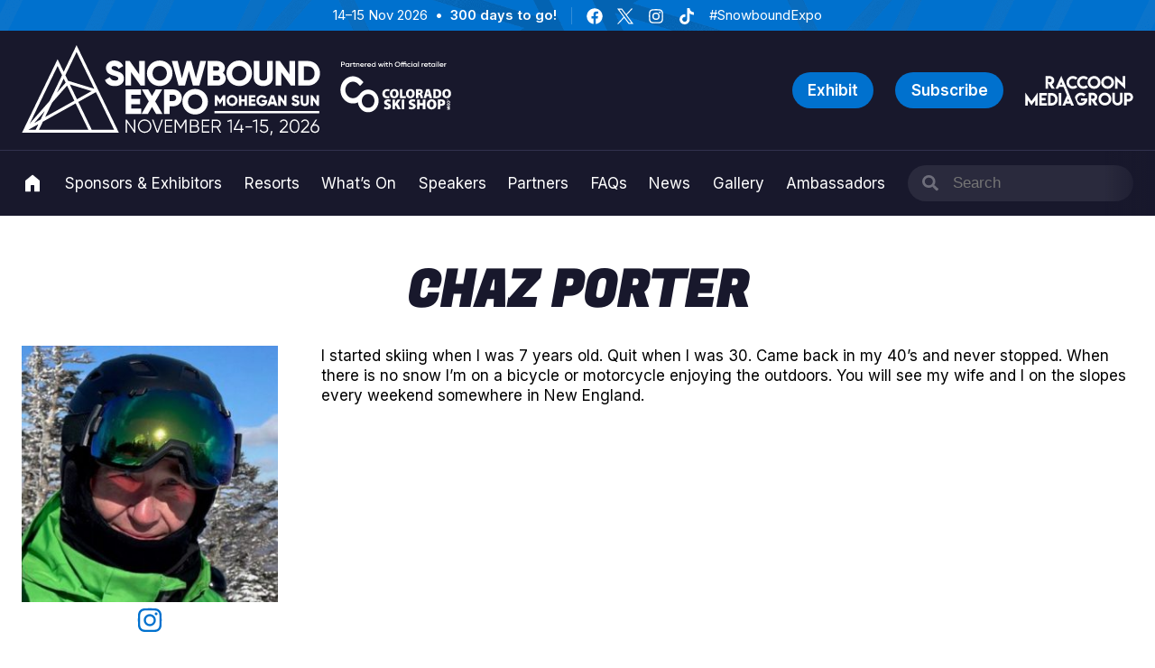

--- FILE ---
content_type: text/html; charset=UTF-8
request_url: https://snowboundexpo.com/profile/chaz-porter
body_size: 32121
content:
<!doctype html>
<html lang="en-US" class="no-js">
<head>
<meta charset="UTF-8">
<meta name="viewport" content="width=device-width, initial-scale=1">
<link rel="profile" href="https://gmpg.org/xfn/11">
<link rel="pingback" href="https://snowboundexpo.com/wp/xmlrpc.php">
<meta name="theme-color" content="#0071ce" />

<meta name='robots' content='index, follow, max-image-preview:large, max-snippet:-1, max-video-preview:-1' />
<script id="cookie-law-info-gcm-var-js">
var _ckyGcm = {"status":true,"default_settings":[{"analytics":"denied","advertisement":"denied","functional":"denied","necessary":"granted","ad_user_data":"denied","ad_personalization":"denied","regions":"All"}],"wait_for_update":2000,"url_passthrough":false,"ads_data_redaction":false}</script>
<script id="cookie-law-info-gcm-js" type="text/javascript" src="https://snowboundexpo.com/app/plugins/cookie-law-info/lite/frontend/js/gcm.min.js"></script> <script id="cookieyes" type="text/javascript" src="https://cdn-cookieyes.com/client_data/5678be2161bfd9a0c7a3af88/script.js"></script>
	<!-- This site is optimized with the Yoast SEO plugin v26.7 - https://yoast.com/wordpress/plugins/seo/ -->
	<title>Chaz Porter - Snowbound Expo</title>
	<link rel="canonical" href="https://snowboundexpo.com/profile/chaz-porter" />
	<meta property="og:locale" content="en_US" />
	<meta property="og:type" content="article" />
	<meta property="og:title" content="Chaz Porter - Snowbound Expo" />
	<meta property="og:description" content="I started skiing when I was 7 years old. Quit when I was 30. Came back in my 40’s and never stopped. When there is no snow I’m on a bicycle or motorcycle enjoying the outdoors. You will see my wife and I on the slopes every weekend somewhere in New England." />
	<meta property="og:url" content="http://snowboundexpo.com/profile/chaz-porter" />
	<meta property="og:site_name" content="Snowbound Expo" />
	<meta property="article:publisher" content="https://facebook.com/SnowboundExpo" />
	<meta property="article:modified_time" content="2025-08-05T15:10:09+00:00" />
	<meta name="twitter:card" content="summary_large_image" />
	<meta name="twitter:site" content="@snowboundexpo" />
	<script type="application/ld+json" class="yoast-schema-graph">{"@context":"https://schema.org","@graph":[{"@type":"WebPage","@id":"http://snowboundexpo.com/profile/chaz-porter","url":"http://snowboundexpo.com/profile/chaz-porter","name":"Chaz Porter - Snowbound Expo","isPartOf":{"@id":"https://snowboundexpo.com/#website"},"datePublished":"2022-08-30T13:18:58+00:00","dateModified":"2025-08-05T15:10:09+00:00","breadcrumb":{"@id":"http://snowboundexpo.com/profile/chaz-porter#breadcrumb"},"inLanguage":"en-US","potentialAction":[{"@type":"ReadAction","target":["http://snowboundexpo.com/profile/chaz-porter"]}]},{"@type":"BreadcrumbList","@id":"http://snowboundexpo.com/profile/chaz-porter#breadcrumb","itemListElement":[{"@type":"ListItem","position":1,"name":"Home","item":"https://snowboundexpo.com/"},{"@type":"ListItem","position":2,"name":"Profile","item":"https://snowboundexpo.com/profile"},{"@type":"ListItem","position":3,"name":"Chaz Porter"}]},{"@type":"WebSite","@id":"https://snowboundexpo.com/#website","url":"https://snowboundexpo.com/","name":"Snowbound Expo","description":"","publisher":{"@id":"https://snowboundexpo.com/#organization"},"potentialAction":[{"@type":"SearchAction","target":{"@type":"EntryPoint","urlTemplate":"https://snowboundexpo.com/?s={search_term_string}"},"query-input":{"@type":"PropertyValueSpecification","valueRequired":true,"valueName":"search_term_string"}}],"inLanguage":"en-US"},{"@type":"Organization","@id":"https://snowboundexpo.com/#organization","name":"Snowbound Expo","url":"https://snowboundexpo.com/","logo":{"@type":"ImageObject","inLanguage":"en-US","@id":"https://snowboundexpo.com/#/schema/logo/image/","url":"https://cdn.raccoon.dev/uploads/sites/6/2022/11/snowbound-cover.png","contentUrl":"https://cdn.raccoon.dev/uploads/sites/6/2022/11/snowbound-cover.png","width":1600,"height":1066,"caption":"Snowbound Expo"},"image":{"@id":"https://snowboundexpo.com/#/schema/logo/image/"},"sameAs":["https://facebook.com/SnowboundExpo","https://x.com/snowboundexpo","https://instagram.com/snowboundexpo"]}]}</script>
	<!-- / Yoast SEO plugin. -->


<script type='application/javascript'  id='pys-version-script'>console.log('PixelYourSite Free version 11.1.5.2');</script>
<link rel='dns-prefetch' href='//snowboundexpo.com' />
<link rel='dns-prefetch' href='//webforms.pipedrive.com' />
<link rel='dns-prefetch' href='//cdn.snowboundexpo.com' />
<link rel="alternate" type="application/rss+xml" title="Snowbound Expo &raquo; Feed" href="https://snowboundexpo.com/feed" />
<link rel="alternate" type="application/rss+xml" title="Snowbound Expo &raquo; Comments Feed" href="https://snowboundexpo.com/comments/feed" />
<link rel="alternate" title="oEmbed (JSON)" type="application/json+oembed" href="https://snowboundexpo.com/wp-json/oembed/1.0/embed?url=https%3A%2F%2Fsnowboundexpo.com%2Fprofile%2Fchaz-porter" />
<link rel="alternate" title="oEmbed (XML)" type="text/xml+oembed" href="https://snowboundexpo.com/wp-json/oembed/1.0/embed?url=https%3A%2F%2Fsnowboundexpo.com%2Fprofile%2Fchaz-porter&#038;format=xml" />
<style id='wp-img-auto-sizes-contain-inline-css'>
img:is([sizes=auto i],[sizes^="auto," i]){contain-intrinsic-size:3000px 1500px}
/*# sourceURL=wp-img-auto-sizes-contain-inline-css */
</style>
<link rel='stylesheet' id='adsanity-default-css-css' href='https://snowboundexpo.com/app/plugins/adsanity/dist/css/widget-default.css?ver=1.9.5' media='screen' />
<style id='wp-block-library-inline-css'>
:root{--wp-block-synced-color:#7a00df;--wp-block-synced-color--rgb:122,0,223;--wp-bound-block-color:var(--wp-block-synced-color);--wp-editor-canvas-background:#ddd;--wp-admin-theme-color:#007cba;--wp-admin-theme-color--rgb:0,124,186;--wp-admin-theme-color-darker-10:#006ba1;--wp-admin-theme-color-darker-10--rgb:0,107,160.5;--wp-admin-theme-color-darker-20:#005a87;--wp-admin-theme-color-darker-20--rgb:0,90,135;--wp-admin-border-width-focus:2px}@media (min-resolution:192dpi){:root{--wp-admin-border-width-focus:1.5px}}.wp-element-button{cursor:pointer}:root .has-very-light-gray-background-color{background-color:#eee}:root .has-very-dark-gray-background-color{background-color:#313131}:root .has-very-light-gray-color{color:#eee}:root .has-very-dark-gray-color{color:#313131}:root .has-vivid-green-cyan-to-vivid-cyan-blue-gradient-background{background:linear-gradient(135deg,#00d084,#0693e3)}:root .has-purple-crush-gradient-background{background:linear-gradient(135deg,#34e2e4,#4721fb 50%,#ab1dfe)}:root .has-hazy-dawn-gradient-background{background:linear-gradient(135deg,#faaca8,#dad0ec)}:root .has-subdued-olive-gradient-background{background:linear-gradient(135deg,#fafae1,#67a671)}:root .has-atomic-cream-gradient-background{background:linear-gradient(135deg,#fdd79a,#004a59)}:root .has-nightshade-gradient-background{background:linear-gradient(135deg,#330968,#31cdcf)}:root .has-midnight-gradient-background{background:linear-gradient(135deg,#020381,#2874fc)}:root{--wp--preset--font-size--normal:16px;--wp--preset--font-size--huge:42px}.has-regular-font-size{font-size:1em}.has-larger-font-size{font-size:2.625em}.has-normal-font-size{font-size:var(--wp--preset--font-size--normal)}.has-huge-font-size{font-size:var(--wp--preset--font-size--huge)}.has-text-align-center{text-align:center}.has-text-align-left{text-align:left}.has-text-align-right{text-align:right}.has-fit-text{white-space:nowrap!important}#end-resizable-editor-section{display:none}.aligncenter{clear:both}.items-justified-left{justify-content:flex-start}.items-justified-center{justify-content:center}.items-justified-right{justify-content:flex-end}.items-justified-space-between{justify-content:space-between}.screen-reader-text{border:0;clip-path:inset(50%);height:1px;margin:-1px;overflow:hidden;padding:0;position:absolute;width:1px;word-wrap:normal!important}.screen-reader-text:focus{background-color:#ddd;clip-path:none;color:#444;display:block;font-size:1em;height:auto;left:5px;line-height:normal;padding:15px 23px 14px;text-decoration:none;top:5px;width:auto;z-index:100000}html :where(.has-border-color){border-style:solid}html :where([style*=border-top-color]){border-top-style:solid}html :where([style*=border-right-color]){border-right-style:solid}html :where([style*=border-bottom-color]){border-bottom-style:solid}html :where([style*=border-left-color]){border-left-style:solid}html :where([style*=border-width]){border-style:solid}html :where([style*=border-top-width]){border-top-style:solid}html :where([style*=border-right-width]){border-right-style:solid}html :where([style*=border-bottom-width]){border-bottom-style:solid}html :where([style*=border-left-width]){border-left-style:solid}html :where(img[class*=wp-image-]){height:auto;max-width:100%}:where(figure){margin:0 0 1em}html :where(.is-position-sticky){--wp-admin--admin-bar--position-offset:var(--wp-admin--admin-bar--height,0px)}@media screen and (max-width:600px){html :where(.is-position-sticky){--wp-admin--admin-bar--position-offset:0px}}

/*# sourceURL=wp-block-library-inline-css */
</style><style id='global-styles-inline-css'>
:root{--wp--preset--aspect-ratio--square: 1;--wp--preset--aspect-ratio--4-3: 4/3;--wp--preset--aspect-ratio--3-4: 3/4;--wp--preset--aspect-ratio--3-2: 3/2;--wp--preset--aspect-ratio--2-3: 2/3;--wp--preset--aspect-ratio--16-9: 16/9;--wp--preset--aspect-ratio--9-16: 9/16;--wp--preset--color--black: #000000;--wp--preset--color--cyan-bluish-gray: #abb8c3;--wp--preset--color--white: #ffffff;--wp--preset--color--pale-pink: #f78da7;--wp--preset--color--vivid-red: #cf2e2e;--wp--preset--color--luminous-vivid-orange: #ff6900;--wp--preset--color--luminous-vivid-amber: #fcb900;--wp--preset--color--light-green-cyan: #7bdcb5;--wp--preset--color--vivid-green-cyan: #00d084;--wp--preset--color--pale-cyan-blue: #8ed1fc;--wp--preset--color--vivid-cyan-blue: #0693e3;--wp--preset--color--vivid-purple: #9b51e0;--wp--preset--color--run-uk: #52AFBF;--wp--preset--color--run-usa-boston: #1A88F9;--wp--preset--color--run-usa-chicago: #CF2027;--wp--preset--color--cycling-uk: #ffb300;--wp--preset--color--snow-uk-birmingham: #3D93D2;--wp--preset--color--snow-uk-london: #ea6710;--wp--preset--color--snow-uk-london-blue: #082241;--wp--preset--color--snow-usa: #0071ce;--wp--preset--color--outdoor-uk: #463E8E;--wp--preset--color--equine-uk: #c9961a;--wp--preset--color--equine-uk-green: #075657;--wp--preset--color--equine-uk-secondary: #efe0df;--wp--preset--color--base: #18182C;--wp--preset--color--light-grey: #999999;--wp--preset--color--newswire-red: #F45B69;--wp--preset--color--allergy-b-2-b: #27B170;--wp--preset--color--allergy-b-2-b-blue: #153779;--wp--preset--color--allergy-b-2-b-olive: #34745B;--wp--preset--color--allergy: #309495;--wp--preset--color--boston-run-and-outdoor: #42c4c8;--wp--preset--color--boston-run-and-outdoor-green: #94db85;--wp--preset--color--boston-run-and-outdoor-cream: #efdfde;--wp--preset--color--boston-run-and-outdoor-navy: #463e8e;--wp--preset--color--boston-run-and-outdoor-navy-dark: #03073b;--wp--preset--gradient--vivid-cyan-blue-to-vivid-purple: linear-gradient(135deg,rgb(6,147,227) 0%,rgb(155,81,224) 100%);--wp--preset--gradient--light-green-cyan-to-vivid-green-cyan: linear-gradient(135deg,rgb(122,220,180) 0%,rgb(0,208,130) 100%);--wp--preset--gradient--luminous-vivid-amber-to-luminous-vivid-orange: linear-gradient(135deg,rgb(252,185,0) 0%,rgb(255,105,0) 100%);--wp--preset--gradient--luminous-vivid-orange-to-vivid-red: linear-gradient(135deg,rgb(255,105,0) 0%,rgb(207,46,46) 100%);--wp--preset--gradient--very-light-gray-to-cyan-bluish-gray: linear-gradient(135deg,rgb(238,238,238) 0%,rgb(169,184,195) 100%);--wp--preset--gradient--cool-to-warm-spectrum: linear-gradient(135deg,rgb(74,234,220) 0%,rgb(151,120,209) 20%,rgb(207,42,186) 40%,rgb(238,44,130) 60%,rgb(251,105,98) 80%,rgb(254,248,76) 100%);--wp--preset--gradient--blush-light-purple: linear-gradient(135deg,rgb(255,206,236) 0%,rgb(152,150,240) 100%);--wp--preset--gradient--blush-bordeaux: linear-gradient(135deg,rgb(254,205,165) 0%,rgb(254,45,45) 50%,rgb(107,0,62) 100%);--wp--preset--gradient--luminous-dusk: linear-gradient(135deg,rgb(255,203,112) 0%,rgb(199,81,192) 50%,rgb(65,88,208) 100%);--wp--preset--gradient--pale-ocean: linear-gradient(135deg,rgb(255,245,203) 0%,rgb(182,227,212) 50%,rgb(51,167,181) 100%);--wp--preset--gradient--electric-grass: linear-gradient(135deg,rgb(202,248,128) 0%,rgb(113,206,126) 100%);--wp--preset--gradient--midnight: linear-gradient(135deg,rgb(2,3,129) 0%,rgb(40,116,252) 100%);--wp--preset--gradient--run-usa-boston: linear-gradient(180deg, #1A88F900 50%, #1A88F9 100%);--wp--preset--gradient--run-usa-chicago: linear-gradient(180deg, #CF202700 50%, #CF2027 100%);--wp--preset--gradient--snow-uk-birmingham: linear-gradient(180deg, #3D93D200 50%, #3D93D2 100%);--wp--preset--gradient--snow-uk-london: linear-gradient(180deg, #ea671000 50%, #ea6710 100%);--wp--preset--font-size--small: 0.875rem;--wp--preset--font-size--medium: 1rem;--wp--preset--font-size--large: 1.18rem;--wp--preset--font-size--x-large: 1.5rem;--wp--preset--font-size--x-small: 0.75rem;--wp--preset--font-size--xx-large: 2.5rem;--wp--preset--font-size--xxx-large: 3.5rem;--wp--preset--font-size--xxxx-large: 4.5rem;--wp--preset--font-family--fugaz-pro: "Fugaz One", serif;--wp--preset--font-family--inter: "Inter", serif;--wp--preset--font-family--playfair-display: "Playfair Display", serif;--wp--preset--spacing--20: 0.44rem;--wp--preset--spacing--30: 0.67rem;--wp--preset--spacing--40: 1rem;--wp--preset--spacing--50: 1.5rem;--wp--preset--spacing--60: 2.25rem;--wp--preset--spacing--70: 3.38rem;--wp--preset--spacing--80: 5.06rem;--wp--preset--shadow--natural: 6px 6px 9px rgba(0, 0, 0, 0.2);--wp--preset--shadow--deep: 12px 12px 50px rgba(0, 0, 0, 0.4);--wp--preset--shadow--sharp: 6px 6px 0px rgba(0, 0, 0, 0.2);--wp--preset--shadow--outlined: 6px 6px 0px -3px rgb(255, 255, 255), 6px 6px rgb(0, 0, 0);--wp--preset--shadow--crisp: 6px 6px 0px rgb(0, 0, 0);}:root { --wp--style--global--content-size: 1200px;--wp--style--global--wide-size: 1400px; }:where(body) { margin: 0; }.wp-site-blocks > .alignleft { float: left; margin-right: 2em; }.wp-site-blocks > .alignright { float: right; margin-left: 2em; }.wp-site-blocks > .aligncenter { justify-content: center; margin-left: auto; margin-right: auto; }:where(.wp-site-blocks) > * { margin-block-start: 24px; margin-block-end: 0; }:where(.wp-site-blocks) > :first-child { margin-block-start: 0; }:where(.wp-site-blocks) > :last-child { margin-block-end: 0; }:root { --wp--style--block-gap: 24px; }:root :where(.is-layout-flow) > :first-child{margin-block-start: 0;}:root :where(.is-layout-flow) > :last-child{margin-block-end: 0;}:root :where(.is-layout-flow) > *{margin-block-start: 24px;margin-block-end: 0;}:root :where(.is-layout-constrained) > :first-child{margin-block-start: 0;}:root :where(.is-layout-constrained) > :last-child{margin-block-end: 0;}:root :where(.is-layout-constrained) > *{margin-block-start: 24px;margin-block-end: 0;}:root :where(.is-layout-flex){gap: 24px;}:root :where(.is-layout-grid){gap: 24px;}.is-layout-flow > .alignleft{float: left;margin-inline-start: 0;margin-inline-end: 2em;}.is-layout-flow > .alignright{float: right;margin-inline-start: 2em;margin-inline-end: 0;}.is-layout-flow > .aligncenter{margin-left: auto !important;margin-right: auto !important;}.is-layout-constrained > .alignleft{float: left;margin-inline-start: 0;margin-inline-end: 2em;}.is-layout-constrained > .alignright{float: right;margin-inline-start: 2em;margin-inline-end: 0;}.is-layout-constrained > .aligncenter{margin-left: auto !important;margin-right: auto !important;}.is-layout-constrained > :where(:not(.alignleft):not(.alignright):not(.alignfull)){max-width: var(--wp--style--global--content-size);margin-left: auto !important;margin-right: auto !important;}.is-layout-constrained > .alignwide{max-width: var(--wp--style--global--wide-size);}body .is-layout-flex{display: flex;}.is-layout-flex{flex-wrap: wrap;align-items: center;}.is-layout-flex > :is(*, div){margin: 0;}body .is-layout-grid{display: grid;}.is-layout-grid > :is(*, div){margin: 0;}body{padding-top: 0px;padding-right: 0px;padding-bottom: 0px;padding-left: 0px;}a:where(:not(.wp-element-button)){text-decoration: underline;}:root :where(.wp-element-button, .wp-block-button__link){background-color: #32373c;border-width: 0;color: #fff;font-family: inherit;font-size: inherit;font-style: inherit;font-weight: inherit;letter-spacing: inherit;line-height: inherit;padding-top: calc(0.667em + 2px);padding-right: calc(1.333em + 2px);padding-bottom: calc(0.667em + 2px);padding-left: calc(1.333em + 2px);text-decoration: none;text-transform: inherit;}.has-black-color{color: var(--wp--preset--color--black) !important;}.has-cyan-bluish-gray-color{color: var(--wp--preset--color--cyan-bluish-gray) !important;}.has-white-color{color: var(--wp--preset--color--white) !important;}.has-pale-pink-color{color: var(--wp--preset--color--pale-pink) !important;}.has-vivid-red-color{color: var(--wp--preset--color--vivid-red) !important;}.has-luminous-vivid-orange-color{color: var(--wp--preset--color--luminous-vivid-orange) !important;}.has-luminous-vivid-amber-color{color: var(--wp--preset--color--luminous-vivid-amber) !important;}.has-light-green-cyan-color{color: var(--wp--preset--color--light-green-cyan) !important;}.has-vivid-green-cyan-color{color: var(--wp--preset--color--vivid-green-cyan) !important;}.has-pale-cyan-blue-color{color: var(--wp--preset--color--pale-cyan-blue) !important;}.has-vivid-cyan-blue-color{color: var(--wp--preset--color--vivid-cyan-blue) !important;}.has-vivid-purple-color{color: var(--wp--preset--color--vivid-purple) !important;}.has-run-uk-color{color: var(--wp--preset--color--run-uk) !important;}.has-run-usa-boston-color{color: var(--wp--preset--color--run-usa-boston) !important;}.has-run-usa-chicago-color{color: var(--wp--preset--color--run-usa-chicago) !important;}.has-cycling-uk-color{color: var(--wp--preset--color--cycling-uk) !important;}.has-snow-uk-birmingham-color{color: var(--wp--preset--color--snow-uk-birmingham) !important;}.has-snow-uk-london-color{color: var(--wp--preset--color--snow-uk-london) !important;}.has-snow-uk-london-blue-color{color: var(--wp--preset--color--snow-uk-london-blue) !important;}.has-snow-usa-color{color: var(--wp--preset--color--snow-usa) !important;}.has-outdoor-uk-color{color: var(--wp--preset--color--outdoor-uk) !important;}.has-equine-uk-color{color: var(--wp--preset--color--equine-uk) !important;}.has-equine-uk-green-color{color: var(--wp--preset--color--equine-uk-green) !important;}.has-equine-uk-secondary-color{color: var(--wp--preset--color--equine-uk-secondary) !important;}.has-base-color{color: var(--wp--preset--color--base) !important;}.has-light-grey-color{color: var(--wp--preset--color--light-grey) !important;}.has-newswire-red-color{color: var(--wp--preset--color--newswire-red) !important;}.has-allergy-b-2-b-color{color: var(--wp--preset--color--allergy-b-2-b) !important;}.has-allergy-b-2-b-blue-color{color: var(--wp--preset--color--allergy-b-2-b-blue) !important;}.has-allergy-b-2-b-olive-color{color: var(--wp--preset--color--allergy-b-2-b-olive) !important;}.has-allergy-color{color: var(--wp--preset--color--allergy) !important;}.has-boston-run-and-outdoor-color{color: var(--wp--preset--color--boston-run-and-outdoor) !important;}.has-boston-run-and-outdoor-green-color{color: var(--wp--preset--color--boston-run-and-outdoor-green) !important;}.has-boston-run-and-outdoor-cream-color{color: var(--wp--preset--color--boston-run-and-outdoor-cream) !important;}.has-boston-run-and-outdoor-navy-color{color: var(--wp--preset--color--boston-run-and-outdoor-navy) !important;}.has-boston-run-and-outdoor-navy-dark-color{color: var(--wp--preset--color--boston-run-and-outdoor-navy-dark) !important;}.has-black-background-color{background-color: var(--wp--preset--color--black) !important;}.has-cyan-bluish-gray-background-color{background-color: var(--wp--preset--color--cyan-bluish-gray) !important;}.has-white-background-color{background-color: var(--wp--preset--color--white) !important;}.has-pale-pink-background-color{background-color: var(--wp--preset--color--pale-pink) !important;}.has-vivid-red-background-color{background-color: var(--wp--preset--color--vivid-red) !important;}.has-luminous-vivid-orange-background-color{background-color: var(--wp--preset--color--luminous-vivid-orange) !important;}.has-luminous-vivid-amber-background-color{background-color: var(--wp--preset--color--luminous-vivid-amber) !important;}.has-light-green-cyan-background-color{background-color: var(--wp--preset--color--light-green-cyan) !important;}.has-vivid-green-cyan-background-color{background-color: var(--wp--preset--color--vivid-green-cyan) !important;}.has-pale-cyan-blue-background-color{background-color: var(--wp--preset--color--pale-cyan-blue) !important;}.has-vivid-cyan-blue-background-color{background-color: var(--wp--preset--color--vivid-cyan-blue) !important;}.has-vivid-purple-background-color{background-color: var(--wp--preset--color--vivid-purple) !important;}.has-run-uk-background-color{background-color: var(--wp--preset--color--run-uk) !important;}.has-run-usa-boston-background-color{background-color: var(--wp--preset--color--run-usa-boston) !important;}.has-run-usa-chicago-background-color{background-color: var(--wp--preset--color--run-usa-chicago) !important;}.has-cycling-uk-background-color{background-color: var(--wp--preset--color--cycling-uk) !important;}.has-snow-uk-birmingham-background-color{background-color: var(--wp--preset--color--snow-uk-birmingham) !important;}.has-snow-uk-london-background-color{background-color: var(--wp--preset--color--snow-uk-london) !important;}.has-snow-uk-london-blue-background-color{background-color: var(--wp--preset--color--snow-uk-london-blue) !important;}.has-snow-usa-background-color{background-color: var(--wp--preset--color--snow-usa) !important;}.has-outdoor-uk-background-color{background-color: var(--wp--preset--color--outdoor-uk) !important;}.has-equine-uk-background-color{background-color: var(--wp--preset--color--equine-uk) !important;}.has-equine-uk-green-background-color{background-color: var(--wp--preset--color--equine-uk-green) !important;}.has-equine-uk-secondary-background-color{background-color: var(--wp--preset--color--equine-uk-secondary) !important;}.has-base-background-color{background-color: var(--wp--preset--color--base) !important;}.has-light-grey-background-color{background-color: var(--wp--preset--color--light-grey) !important;}.has-newswire-red-background-color{background-color: var(--wp--preset--color--newswire-red) !important;}.has-allergy-b-2-b-background-color{background-color: var(--wp--preset--color--allergy-b-2-b) !important;}.has-allergy-b-2-b-blue-background-color{background-color: var(--wp--preset--color--allergy-b-2-b-blue) !important;}.has-allergy-b-2-b-olive-background-color{background-color: var(--wp--preset--color--allergy-b-2-b-olive) !important;}.has-allergy-background-color{background-color: var(--wp--preset--color--allergy) !important;}.has-boston-run-and-outdoor-background-color{background-color: var(--wp--preset--color--boston-run-and-outdoor) !important;}.has-boston-run-and-outdoor-green-background-color{background-color: var(--wp--preset--color--boston-run-and-outdoor-green) !important;}.has-boston-run-and-outdoor-cream-background-color{background-color: var(--wp--preset--color--boston-run-and-outdoor-cream) !important;}.has-boston-run-and-outdoor-navy-background-color{background-color: var(--wp--preset--color--boston-run-and-outdoor-navy) !important;}.has-boston-run-and-outdoor-navy-dark-background-color{background-color: var(--wp--preset--color--boston-run-and-outdoor-navy-dark) !important;}.has-black-border-color{border-color: var(--wp--preset--color--black) !important;}.has-cyan-bluish-gray-border-color{border-color: var(--wp--preset--color--cyan-bluish-gray) !important;}.has-white-border-color{border-color: var(--wp--preset--color--white) !important;}.has-pale-pink-border-color{border-color: var(--wp--preset--color--pale-pink) !important;}.has-vivid-red-border-color{border-color: var(--wp--preset--color--vivid-red) !important;}.has-luminous-vivid-orange-border-color{border-color: var(--wp--preset--color--luminous-vivid-orange) !important;}.has-luminous-vivid-amber-border-color{border-color: var(--wp--preset--color--luminous-vivid-amber) !important;}.has-light-green-cyan-border-color{border-color: var(--wp--preset--color--light-green-cyan) !important;}.has-vivid-green-cyan-border-color{border-color: var(--wp--preset--color--vivid-green-cyan) !important;}.has-pale-cyan-blue-border-color{border-color: var(--wp--preset--color--pale-cyan-blue) !important;}.has-vivid-cyan-blue-border-color{border-color: var(--wp--preset--color--vivid-cyan-blue) !important;}.has-vivid-purple-border-color{border-color: var(--wp--preset--color--vivid-purple) !important;}.has-run-uk-border-color{border-color: var(--wp--preset--color--run-uk) !important;}.has-run-usa-boston-border-color{border-color: var(--wp--preset--color--run-usa-boston) !important;}.has-run-usa-chicago-border-color{border-color: var(--wp--preset--color--run-usa-chicago) !important;}.has-cycling-uk-border-color{border-color: var(--wp--preset--color--cycling-uk) !important;}.has-snow-uk-birmingham-border-color{border-color: var(--wp--preset--color--snow-uk-birmingham) !important;}.has-snow-uk-london-border-color{border-color: var(--wp--preset--color--snow-uk-london) !important;}.has-snow-uk-london-blue-border-color{border-color: var(--wp--preset--color--snow-uk-london-blue) !important;}.has-snow-usa-border-color{border-color: var(--wp--preset--color--snow-usa) !important;}.has-outdoor-uk-border-color{border-color: var(--wp--preset--color--outdoor-uk) !important;}.has-equine-uk-border-color{border-color: var(--wp--preset--color--equine-uk) !important;}.has-equine-uk-green-border-color{border-color: var(--wp--preset--color--equine-uk-green) !important;}.has-equine-uk-secondary-border-color{border-color: var(--wp--preset--color--equine-uk-secondary) !important;}.has-base-border-color{border-color: var(--wp--preset--color--base) !important;}.has-light-grey-border-color{border-color: var(--wp--preset--color--light-grey) !important;}.has-newswire-red-border-color{border-color: var(--wp--preset--color--newswire-red) !important;}.has-allergy-b-2-b-border-color{border-color: var(--wp--preset--color--allergy-b-2-b) !important;}.has-allergy-b-2-b-blue-border-color{border-color: var(--wp--preset--color--allergy-b-2-b-blue) !important;}.has-allergy-b-2-b-olive-border-color{border-color: var(--wp--preset--color--allergy-b-2-b-olive) !important;}.has-allergy-border-color{border-color: var(--wp--preset--color--allergy) !important;}.has-boston-run-and-outdoor-border-color{border-color: var(--wp--preset--color--boston-run-and-outdoor) !important;}.has-boston-run-and-outdoor-green-border-color{border-color: var(--wp--preset--color--boston-run-and-outdoor-green) !important;}.has-boston-run-and-outdoor-cream-border-color{border-color: var(--wp--preset--color--boston-run-and-outdoor-cream) !important;}.has-boston-run-and-outdoor-navy-border-color{border-color: var(--wp--preset--color--boston-run-and-outdoor-navy) !important;}.has-boston-run-and-outdoor-navy-dark-border-color{border-color: var(--wp--preset--color--boston-run-and-outdoor-navy-dark) !important;}.has-vivid-cyan-blue-to-vivid-purple-gradient-background{background: var(--wp--preset--gradient--vivid-cyan-blue-to-vivid-purple) !important;}.has-light-green-cyan-to-vivid-green-cyan-gradient-background{background: var(--wp--preset--gradient--light-green-cyan-to-vivid-green-cyan) !important;}.has-luminous-vivid-amber-to-luminous-vivid-orange-gradient-background{background: var(--wp--preset--gradient--luminous-vivid-amber-to-luminous-vivid-orange) !important;}.has-luminous-vivid-orange-to-vivid-red-gradient-background{background: var(--wp--preset--gradient--luminous-vivid-orange-to-vivid-red) !important;}.has-very-light-gray-to-cyan-bluish-gray-gradient-background{background: var(--wp--preset--gradient--very-light-gray-to-cyan-bluish-gray) !important;}.has-cool-to-warm-spectrum-gradient-background{background: var(--wp--preset--gradient--cool-to-warm-spectrum) !important;}.has-blush-light-purple-gradient-background{background: var(--wp--preset--gradient--blush-light-purple) !important;}.has-blush-bordeaux-gradient-background{background: var(--wp--preset--gradient--blush-bordeaux) !important;}.has-luminous-dusk-gradient-background{background: var(--wp--preset--gradient--luminous-dusk) !important;}.has-pale-ocean-gradient-background{background: var(--wp--preset--gradient--pale-ocean) !important;}.has-electric-grass-gradient-background{background: var(--wp--preset--gradient--electric-grass) !important;}.has-midnight-gradient-background{background: var(--wp--preset--gradient--midnight) !important;}.has-run-usa-boston-gradient-background{background: var(--wp--preset--gradient--run-usa-boston) !important;}.has-run-usa-chicago-gradient-background{background: var(--wp--preset--gradient--run-usa-chicago) !important;}.has-snow-uk-birmingham-gradient-background{background: var(--wp--preset--gradient--snow-uk-birmingham) !important;}.has-snow-uk-london-gradient-background{background: var(--wp--preset--gradient--snow-uk-london) !important;}.has-small-font-size{font-size: var(--wp--preset--font-size--small) !important;}.has-medium-font-size{font-size: var(--wp--preset--font-size--medium) !important;}.has-large-font-size{font-size: var(--wp--preset--font-size--large) !important;}.has-x-large-font-size{font-size: var(--wp--preset--font-size--x-large) !important;}.has-x-small-font-size{font-size: var(--wp--preset--font-size--x-small) !important;}.has-xx-large-font-size{font-size: var(--wp--preset--font-size--xx-large) !important;}.has-xxx-large-font-size{font-size: var(--wp--preset--font-size--xxx-large) !important;}.has-xxxx-large-font-size{font-size: var(--wp--preset--font-size--xxxx-large) !important;}.has-fugaz-pro-font-family{font-family: var(--wp--preset--font-family--fugaz-pro) !important;}.has-inter-font-family{font-family: var(--wp--preset--font-family--inter) !important;}.has-playfair-display-font-family{font-family: var(--wp--preset--font-family--playfair-display) !important;}
/*# sourceURL=global-styles-inline-css */
</style>

<link rel='stylesheet' id='raccoon-global-css' href='https://snowboundexpo.com/wp/../app/themes/raccoon-events-v2/style.css?ver=2.0.12' media='all' />
<style id='block-visibility-screen-size-styles-inline-css'>
/* Extra large screens (large desktops, 1200px and up) */
@media ( min-width: 1200px ) {
	.block-visibility-hide-extra-large-screen {
		display: none !important;
	}
}

/* Large screens (desktops, between 992px and 1200px) */
@media ( min-width: 992px ) and (max-width: 1199.98px ) {
	.block-visibility-hide-large-screen {
		display: none !important;
	}
}

/* Medium screens (tablets, between 768px and 992px) */
@media ( min-width: 768px ) and ( max-width: 991.98px ) {
.block-visibility-hide-medium-screen {
	display: none !important;
}
}

/* Small screens (landscape mobile devices, between 400px and 768px) */
@media ( min-width: 400px ) and ( max-width: 767.98px ) {
	.block-visibility-hide-small-screen {
		display: none !important;
	}
}

/* Extra small screens (portrait mobile devices, less than 400px) */
@media ( max-width: 399.98px ) {
	.block-visibility-hide-extra-small-screen {
		display: none !important;
	}
}
/*# sourceURL=block-visibility-screen-size-styles-inline-css */
</style>
<script id="jquery-core-js-extra">
var pysFacebookRest = {"restApiUrl":"https://snowboundexpo.com/wp-json/pys-facebook/v1/event","debug":"1"};
//# sourceURL=jquery-core-js-extra
</script>
<script src="https://snowboundexpo.com/wp/wp-includes/js/jquery/jquery.min.js?ver=3.7.1" id="jquery-core-js"></script>
<script src="https://snowboundexpo.com/wp/wp-includes/js/jquery/jquery-migrate.min.js?ver=3.4.1" id="jquery-migrate-js"></script>
<script src="https://snowboundexpo.com/app/plugins/pixelyoursite/dist/scripts/jquery.bind-first-0.2.3.min.js?ver=0.2.3" id="jquery-bind-first-js"></script>
<script src="https://snowboundexpo.com/app/plugins/pixelyoursite/dist/scripts/js.cookie-2.1.3.min.js?ver=2.1.3" id="js-cookie-pys-js"></script>
<script src="https://snowboundexpo.com/app/plugins/pixelyoursite/dist/scripts/tld.min.js?ver=2.3.1" id="js-tld-js"></script>
<script id="pys-js-extra">
var pysOptions = {"staticEvents":{"facebook":{"init_event":[{"delay":0,"type":"static","ajaxFire":false,"name":"PageView","pixelIds":["427134625956326"],"eventID":"c01f7e95-8b84-4690-ad26-e091f13e2e31","params":{"page_title":"Chaz Porter","post_type":"profile","post_id":4046,"plugin":"PixelYourSite","user_role":"guest","event_url":"snowboundexpo.com/profile/chaz-porter"},"e_id":"init_event","ids":[],"hasTimeWindow":false,"timeWindow":0,"woo_order":"","edd_order":""}]}},"dynamicEvents":{"automatic_event_form":{"facebook":{"delay":0,"type":"dyn","name":"Form","pixelIds":["427134625956326"],"eventID":"e3bc6990-7f45-424a-9188-a1ebf7c216e4","params":{"page_title":"Chaz Porter","post_type":"profile","post_id":4046,"plugin":"PixelYourSite","user_role":"guest","event_url":"snowboundexpo.com/profile/chaz-porter"},"e_id":"automatic_event_form","ids":[],"hasTimeWindow":false,"timeWindow":0,"woo_order":"","edd_order":""}},"automatic_event_download":{"facebook":{"delay":0,"type":"dyn","name":"Download","extensions":["","doc","exe","js","pdf","ppt","tgz","zip","xls"],"pixelIds":["427134625956326"],"eventID":"a74872fb-0b63-430a-b1fa-6479c0ae1aaf","params":{"page_title":"Chaz Porter","post_type":"profile","post_id":4046,"plugin":"PixelYourSite","user_role":"guest","event_url":"snowboundexpo.com/profile/chaz-porter"},"e_id":"automatic_event_download","ids":[],"hasTimeWindow":false,"timeWindow":0,"woo_order":"","edd_order":""}},"automatic_event_comment":{"facebook":{"delay":0,"type":"dyn","name":"Comment","pixelIds":["427134625956326"],"eventID":"221b878d-466f-4ff2-8830-a51ce0fac308","params":{"page_title":"Chaz Porter","post_type":"profile","post_id":4046,"plugin":"PixelYourSite","user_role":"guest","event_url":"snowboundexpo.com/profile/chaz-porter"},"e_id":"automatic_event_comment","ids":[],"hasTimeWindow":false,"timeWindow":0,"woo_order":"","edd_order":""}},"automatic_event_scroll":{"facebook":{"delay":0,"type":"dyn","name":"PageScroll","scroll_percent":30,"pixelIds":["427134625956326"],"eventID":"fcacb205-327c-4f08-a908-7b922d87640e","params":{"page_title":"Chaz Porter","post_type":"profile","post_id":4046,"plugin":"PixelYourSite","user_role":"guest","event_url":"snowboundexpo.com/profile/chaz-porter"},"e_id":"automatic_event_scroll","ids":[],"hasTimeWindow":false,"timeWindow":0,"woo_order":"","edd_order":""}},"automatic_event_time_on_page":{"facebook":{"delay":0,"type":"dyn","name":"TimeOnPage","time_on_page":30,"pixelIds":["427134625956326"],"eventID":"7373c80e-dd87-4270-9283-c8d40d0074ea","params":{"page_title":"Chaz Porter","post_type":"profile","post_id":4046,"plugin":"PixelYourSite","user_role":"guest","event_url":"snowboundexpo.com/profile/chaz-porter"},"e_id":"automatic_event_time_on_page","ids":[],"hasTimeWindow":false,"timeWindow":0,"woo_order":"","edd_order":""}}},"triggerEvents":[],"triggerEventTypes":[],"facebook":{"pixelIds":["427134625956326"],"advancedMatching":{"external_id":"fddbbbbacafefbfdfecf"},"advancedMatchingEnabled":true,"removeMetadata":false,"wooVariableAsSimple":false,"serverApiEnabled":true,"wooCRSendFromServer":false,"send_external_id":null,"enabled_medical":false,"do_not_track_medical_param":["event_url","post_title","page_title","landing_page","content_name","categories","category_name","tags"],"meta_ldu":false},"debug":"1","siteUrl":"https://snowboundexpo.com/wp","ajaxUrl":"https://snowboundexpo.com/wp/wp-admin/admin-ajax.php","ajax_event":"8ca614fa72","enable_remove_download_url_param":"1","cookie_duration":"7","last_visit_duration":"60","enable_success_send_form":"","ajaxForServerEvent":"1","ajaxForServerStaticEvent":"1","useSendBeacon":"1","send_external_id":"1","external_id_expire":"180","track_cookie_for_subdomains":"1","google_consent_mode":"1","gdpr":{"ajax_enabled":true,"all_disabled_by_api":false,"facebook_disabled_by_api":false,"analytics_disabled_by_api":false,"google_ads_disabled_by_api":false,"pinterest_disabled_by_api":false,"bing_disabled_by_api":false,"reddit_disabled_by_api":false,"externalID_disabled_by_api":false,"facebook_prior_consent_enabled":true,"analytics_prior_consent_enabled":true,"google_ads_prior_consent_enabled":null,"pinterest_prior_consent_enabled":true,"bing_prior_consent_enabled":true,"cookiebot_integration_enabled":false,"cookiebot_facebook_consent_category":"marketing","cookiebot_analytics_consent_category":"statistics","cookiebot_tiktok_consent_category":"marketing","cookiebot_google_ads_consent_category":"marketing","cookiebot_pinterest_consent_category":"marketing","cookiebot_bing_consent_category":"marketing","consent_magic_integration_enabled":false,"real_cookie_banner_integration_enabled":false,"cookie_notice_integration_enabled":false,"cookie_law_info_integration_enabled":true,"analytics_storage":{"enabled":true,"value":"granted","filter":false},"ad_storage":{"enabled":true,"value":"granted","filter":false},"ad_user_data":{"enabled":true,"value":"granted","filter":false},"ad_personalization":{"enabled":true,"value":"granted","filter":false}},"cookie":{"disabled_all_cookie":false,"disabled_start_session_cookie":false,"disabled_advanced_form_data_cookie":false,"disabled_landing_page_cookie":false,"disabled_first_visit_cookie":false,"disabled_trafficsource_cookie":false,"disabled_utmTerms_cookie":false,"disabled_utmId_cookie":false},"tracking_analytics":{"TrafficSource":"direct","TrafficLanding":"undefined","TrafficUtms":[],"TrafficUtmsId":[]},"GATags":{"ga_datalayer_type":"default","ga_datalayer_name":"dataLayerPYS"},"woo":{"enabled":false},"edd":{"enabled":false},"cache_bypass":"1768723628"};
//# sourceURL=pys-js-extra
</script>
<script src="https://snowboundexpo.com/app/plugins/pixelyoursite/dist/scripts/public.js?ver=11.1.5.2" id="pys-js"></script>
<link rel="https://api.w.org/" href="https://snowboundexpo.com/wp-json/" /><link rel="alternate" title="JSON" type="application/json" href="https://snowboundexpo.com/wp-json/wp/v2/profile/4046" /><link rel="EditURI" type="application/rsd+xml" title="RSD" href="https://snowboundexpo.com/wp/xmlrpc.php?rsd" />
<link rel='shortlink' href='https://snowboundexpo.com/?p=4046' />
<style class='wp-fonts-local'>
@font-face{font-family:"Fugaz One";font-style:normal;font-weight:400;font-display:fallback;src:url('https://snowboundexpo.com/app/themes/raccoon-events-v2/assets/fonts/fugaz-one-v15-latin-regular.woff2') format('woff2');font-stretch:normal;}
@font-face{font-family:Inter;font-style:normal;font-weight:400;font-display:fallback;src:url('https://snowboundexpo.com/app/themes/raccoon-events-v2/assets/fonts/inter.woff2') format('woff2');font-stretch:normal;}
@font-face{font-family:Inter;font-style:normal;font-weight:600;font-display:fallback;src:url('https://snowboundexpo.com/app/themes/raccoon-events-v2/assets/fonts/inter.woff2') format('woff2');font-stretch:normal;}
@font-face{font-family:"Playfair Display";font-style:normal;font-weight:400;font-display:fallback;src:url('https://snowboundexpo.com/app/themes/raccoon-events-v2/assets/fonts/playfair-display-v37-latin-regular.woff2') format('woff2');font-stretch:normal;}
@font-face{font-family:"Playfair Display";font-style:italic;font-weight:400;font-display:fallback;src:url('https://snowboundexpo.com/app/themes/raccoon-events-v2/assets/fonts/playfair-display-v37-latin-italic.woff2') format('woff2');font-stretch:normal;}
</style>
<link rel="icon" href="https://cdn.snowboundexpo.com/uploads/sites/6/2022/11/cropped-snowbound-favicon-32x32.png" sizes="32x32" />
<link rel="icon" href="https://cdn.snowboundexpo.com/uploads/sites/6/2022/11/cropped-snowbound-favicon-192x192.png" sizes="192x192" />
<link rel="apple-touch-icon" href="https://cdn.snowboundexpo.com/uploads/sites/6/2022/11/cropped-snowbound-favicon-180x180.png" />
<meta name="msapplication-TileImage" content="https://cdn.snowboundexpo.com/uploads/sites/6/2022/11/cropped-snowbound-favicon-270x270.png" />

<!-- Google Tag Manager -->
<script>(function(w,d,s,l,i){w[l]=w[l]||[];w[l].push({'gtm.start':
new Date().getTime(),event:'gtm.js'});var f=d.getElementsByTagName(s)[0],
j=d.createElement(s),dl=l!='dataLayer'?'&amp;l='+l:'';j.async=true;j.src=
'https://www.googletagmanager.com/gtm.js?id='+i+dl;f.parentNode.insertBefore(j,f);
})(window,document,'script','dataLayer','GTM-5CHHDN6');</script>
<!-- End Google Tag Manager -->
</head>

<body class="wp-singular profile-template-default single single-profile postid-4046 wp-embed-responsive wp-theme-raccoon-events-v2 snow-usa">

	<!-- Google Tag Manager (noscript) -->
<noscript><iframe src="https://www.googletagmanager.com/ns.html?id=GTM-5CHHDN6" height="0" width="0" style="display:none;visibility:hidden"></iframe></noscript>
<!-- End Google Tag Manager (noscript) -->	
	
	
<header class="pre-header has-snow-usa-background-color">

	<div class="default-max-width">

					<span class="pre-header--date">14&ndash;15 Nov 2026</span>
		
					<span class="pre-header--bullet">&bull;</span>
			<span class="pre-header--days-to-go">300 days to go!</span>
		
					<span class="pre-header--social-icons"><a href="https://facebook.com/SnowboundExpo" target="_blank"><svg class="has-snow-usa-fill-color"><use xlink:href="https://snowboundexpo.com/app/themes/raccoon-events-v2/assets/svg/icons.svg?ver=2.0.12#facebook"></use></svg></a><a href="https://x.com/snowboundexpo" target="_blank"><svg class="has-snow-usa-fill-color"><use xlink:href="https://snowboundexpo.com/app/themes/raccoon-events-v2/assets/svg/icons.svg?ver=2.0.12#x"></use></svg></a><a href="https://instagram.com/snowboundexpo" target="_blank"><svg class="has-snow-usa-fill-color"><use xlink:href="https://snowboundexpo.com/app/themes/raccoon-events-v2/assets/svg/icons.svg?ver=2.0.12#instagram"></use></svg></a><a href="https://tiktok.com/@snowboundexpo" target="_blank"><svg class="has-snow-usa-fill-color"><use xlink:href="https://snowboundexpo.com/app/themes/raccoon-events-v2/assets/svg/icons.svg?ver=2.0.12#tiktok"></use></svg></a></span>
		
					<span class="pre-header--hashtag">#SnowboundExpo</span>
		
					<span class="pre-header--ticket-button">
			<a href="https://snowboundexpo.com/subscribe/" target="_blank">Tickets</a>
			</span>
		
</div>

</header>

		
<header class="pre-header has-snow-usa-background-color show-guide-promo">

	<div class="default-max-width">

		<a href="https://snowboundexpo.com/show-guide">

		<div id="show-guide-promo--content">
			<span class="has-extra-small-font-size">Snowbound 2026 now on!</span>
			<span class="is-style-heading--level-3">Open Show Guide</span>
		</div>

		<div id="show-guide-promo--chevron">
			<figure><img src="https://snowboundexpo.com/app/themes/raccoon-events-v2/show-guide/icons/chevron-white.png" alt=""></figure>
		</div>

		</a>

</div>

</header>

			
	
<header class="event-header show-guide-promo-active">

<div class="default-max-width">

<div class="logo">
	<a href="/"><svg viewBox="0 0 571 120" fill="none" xmlns="http://www.w3.org/2000/svg">

<path d="M429.78 24.37C429.78 25.57 428.76 26.51 427.42 26.51H425.96V28.74H424.79V22.24H427.42C428.76 22.24 429.78 23.17 429.78 24.38V24.37ZM428.61 24.37C428.61 23.71 428.11 23.24 427.42 23.24H425.96V25.51H427.42C428.11 25.51 428.61 25.03 428.61 24.38V24.37Z" fill="white" />
<path d="M435.68 24.09V28.74H434.58V28.07C434.19 28.56 433.59 28.86 432.8 28.86C431.42 28.86 430.26 27.79 430.26 26.42C430.26 25.05 431.41 23.98 432.8 23.98C433.6 23.98 434.2 24.28 434.58 24.76V24.1H435.68V24.09ZM434.58 26.42C434.58 25.56 433.89 24.93 432.97 24.93C432.05 24.93 431.36 25.55 431.36 26.42C431.36 27.29 432.05 27.91 432.97 27.91C433.89 27.91 434.58 27.29 434.58 26.42Z" fill="white" />
<path d="M439.63 24.01V25.1C438.91 25.05 438.06 25.36 438.06 26.4V28.74H436.96V24.09H438.06V24.87C438.37 24.24 438.99 24.01 439.63 24.01Z" fill="white" />
<path d="M442.17 25.06V27.29C442.17 27.88 442.6 27.87 443.43 27.84V28.74C441.74 28.93 441.07 28.5 441.07 27.29V25.06H440.13V24.09H441.07V23.09L442.17 22.79V24.09H443.43V25.06H442.17Z" fill="white" />
<path d="M449.04 25.89V28.74H447.94V25.99C447.94 25.28 447.49 24.91 446.8 24.91C446.11 24.91 445.51 25.3 445.51 26.25V28.74H444.41V24.09H445.51V24.68C445.84 24.2 446.39 23.96 447.09 23.96C448.23 23.96 449.05 24.67 449.05 25.87L449.04 25.89Z" fill="white" />
<path d="M452.73 27.94C453.34 27.94 453.8 27.69 454.04 27.37L454.95 27.85C454.48 28.48 453.72 28.86 452.72 28.86C451.04 28.86 449.95 27.81 449.95 26.42C449.95 25.03 451.04 23.98 452.64 23.98C454.16 23.98 455.2 25.09 455.2 26.43C455.2 26.57 455.18 26.72 455.16 26.85H451.11C451.28 27.58 451.93 27.95 452.74 27.95L452.73 27.94ZM454.09 26.03C453.94 25.23 453.3 24.89 452.63 24.89C451.8 24.89 451.24 25.34 451.09 26.03H454.08H454.09Z" fill="white" />
<path d="M458.84 24.01V25.1C458.12 25.05 457.27 25.36 457.27 26.4V28.74H456.17V24.09H457.27V24.87C457.58 24.24 458.2 24.01 458.84 24.01Z" fill="white" />
<path d="M462.06 27.94C462.67 27.94 463.13 27.69 463.37 27.37L464.28 27.85C463.81 28.48 463.05 28.86 462.05 28.86C460.37 28.86 459.28 27.81 459.28 26.42C459.28 25.03 460.37 23.98 461.97 23.98C463.49 23.98 464.53 25.09 464.53 26.43C464.53 26.57 464.51 26.72 464.49 26.85H460.44C460.61 27.58 461.26 27.95 462.07 27.95L462.06 27.94ZM463.42 26.03C463.27 25.23 462.63 24.89 461.96 24.89C461.13 24.89 460.57 25.34 460.42 26.03H463.41H463.42Z" fill="white" />
<path d="M470.63 22.24V28.74H469.53V28.07C469.14 28.56 468.54 28.86 467.75 28.86C466.36 28.86 465.21 27.79 465.21 26.42C465.21 25.05 466.36 23.98 467.75 23.98C468.54 23.98 469.14 24.28 469.53 24.76V22.24H470.63ZM469.53 26.42C469.53 25.56 468.84 24.93 467.92 24.93C467 24.93 466.31 25.55 466.31 26.42C466.31 27.29 467 27.91 467.92 27.91C468.84 27.91 469.53 27.29 469.53 26.42Z" fill="white" />
<path d="M481.28 24.09L479.68 28.74H478.6L477.54 25.61L476.47 28.74H475.39L473.79 24.09H474.95L475.94 27.29L477.01 24.09H478.06L479.12 27.29L480.12 24.09H481.28Z" fill="white" />
<path d="M481.89 22.76C481.89 22.41 482.21 22.12 482.59 22.12C482.97 22.12 483.29 22.41 483.29 22.76C483.29 23.11 482.98 23.4 482.59 23.4C482.2 23.4 481.89 23.1 481.89 22.76ZM482.04 24.09H483.14V28.74H482.04V24.09Z" fill="white" />
<path d="M485.91 25.06V27.29C485.91 27.88 486.34 27.87 487.17 27.84V28.74C485.48 28.93 484.81 28.5 484.81 27.29V25.06H483.87V24.09H484.81V23.09L485.91 22.79V24.09H487.17V25.06H485.91Z" fill="white" />
<path d="M492.79 25.89V28.74H491.69V25.99C491.69 25.28 491.24 24.91 490.55 24.91C489.86 24.91 489.26 25.3 489.26 26.25V28.74H488.16V22.24H489.26V24.69C489.59 24.21 490.14 23.97 490.84 23.97C491.98 23.97 492.8 24.68 492.8 25.88L492.79 25.89Z" fill="white" />
<path d="M496.02 25.49C496.02 23.61 497.66 22.12 499.72 22.12C501.78 22.12 503.42 23.61 503.42 25.49C503.42 27.37 501.79 28.86 499.72 28.86C497.65 28.86 496.02 27.37 496.02 25.49ZM502.25 25.49C502.25 24.15 501.15 23.16 499.72 23.16C498.29 23.16 497.19 24.15 497.19 25.49C497.19 26.83 498.29 27.82 499.72 27.82C501.15 27.82 502.25 26.83 502.25 25.49Z" fill="white" />
<path d="M511.51 28.74H510.41V25.06H508.72V28.74H507.62V25.06H505.92V28.74H504.82V25.06H504.05V24.09H504.82V24C504.82 22.75 505.59 22.02 507.12 22.11V23.08C506.35 23.01 505.92 23.28 505.92 24V24.09H507.62V23.9C507.62 22.65 508.39 22.01 509.92 22.01C510.29 22.01 510.64 22.05 511.05 22.13V23.05C510.64 23 510.28 22.98 509.92 22.98C509.15 22.98 508.72 23.18 508.72 23.9V24.09H511.51V28.74Z" fill="white" />
<path d="M512.49 26.42C512.49 25.04 513.64 23.98 515.18 23.98C516.18 23.98 517.04 24.45 517.45 25.18L516.5 25.68C516.28 25.24 515.78 24.96 515.17 24.96C514.27 24.96 513.59 25.58 513.59 26.42C513.59 27.26 514.27 27.88 515.17 27.88C515.78 27.88 516.28 27.59 516.52 27.16L517.47 27.65C517.04 28.39 516.18 28.86 515.18 28.86C513.64 28.86 512.49 27.79 512.49 26.42Z" fill="white" />
<path d="M518.15 22.76C518.15 22.41 518.47 22.12 518.85 22.12C519.23 22.12 519.55 22.41 519.55 22.76C519.55 23.11 519.24 23.4 518.85 23.4C518.46 23.4 518.15 23.1 518.15 22.76ZM518.3 24.09H519.4V28.74H518.3V24.09Z" fill="white" />
<path d="M525.77 24.09V28.74H524.67V28.07C524.28 28.56 523.68 28.86 522.89 28.86C521.5 28.86 520.35 27.79 520.35 26.42C520.35 25.05 521.5 23.98 522.89 23.98C523.68 23.98 524.28 24.28 524.67 24.76V24.1H525.77V24.09ZM524.67 26.42C524.67 25.56 523.98 24.93 523.06 24.93C522.14 24.93 521.45 25.55 521.45 26.42C521.45 27.29 522.14 27.91 523.06 27.91C523.98 27.91 524.67 27.29 524.67 26.42Z" fill="white" />
<path d="M527.04 21.96H528.14V28.74H527.04V21.96Z" fill="white" />
<path d="M534.43 24.01V25.1C533.71 25.05 532.86 25.36 532.86 26.4V28.74H531.76V24.09H532.86V24.87C533.17 24.24 533.79 24.01 534.43 24.01Z" fill="white" />
<path d="M537.66 27.94C538.27 27.94 538.73 27.69 538.97 27.37L539.88 27.85C539.41 28.48 538.65 28.86 537.65 28.86C535.97 28.86 534.88 27.81 534.88 26.42C534.88 25.03 535.97 23.98 537.57 23.98C539.09 23.98 540.13 25.09 540.13 26.43C540.13 26.57 540.11 26.72 540.09 26.85H536.04C536.21 27.58 536.86 27.95 537.67 27.95L537.66 27.94ZM539.01 26.03C538.86 25.23 538.22 24.89 537.55 24.89C536.72 24.89 536.16 25.34 536.01 26.03H539H539.01Z" fill="white" />
<path d="M542.6 25.06V27.29C542.6 27.88 543.03 27.87 543.86 27.84V28.74C542.17 28.93 541.5 28.5 541.5 27.29V25.06H540.56V24.09H541.5V23.09L542.6 22.79V24.09H543.86V25.06H542.6Z" fill="white" />
<path d="M549.85 24.09V28.74H548.75V28.07C548.36 28.56 547.76 28.86 546.97 28.86C545.59 28.86 544.43 27.79 544.43 26.42C544.43 25.05 545.58 23.98 546.97 23.98C547.77 23.98 548.37 24.28 548.75 24.76V24.1H549.85V24.09ZM548.75 26.42C548.75 25.56 548.06 24.93 547.14 24.93C546.22 24.93 545.53 25.55 545.53 26.42C545.53 27.29 546.22 27.91 547.14 27.91C548.06 27.91 548.75 27.29 548.75 26.42Z" fill="white" />
<path d="M550.98 22.76C550.98 22.41 551.3 22.12 551.68 22.12C552.06 22.12 552.38 22.41 552.38 22.76C552.38 23.11 552.06 23.4 551.68 23.4C551.3 23.4 550.98 23.1 550.98 22.76ZM551.13 24.09H552.23V28.74H551.13V24.09Z" fill="white" />
<path d="M553.51 21.96H554.61V28.74H553.51V21.96Z" fill="white" />
<path d="M558.37 27.94C558.98 27.94 559.44 27.69 559.68 27.37L560.59 27.85C560.12 28.48 559.36 28.86 558.36 28.86C556.68 28.86 555.59 27.81 555.59 26.42C555.59 25.03 556.68 23.98 558.28 23.98C559.88 23.98 560.84 25.09 560.84 26.43C560.84 26.57 560.82 26.72 560.8 26.85H556.75C556.92 27.58 557.56 27.95 558.38 27.95L558.37 27.94ZM559.72 26.03C559.57 25.23 558.93 24.89 558.26 24.89C557.44 24.89 556.88 25.34 556.72 26.03H559.71H559.72Z" fill="white" />
<path d="M564.47 24.01V25.1C563.75 25.05 562.9 25.36 562.9 26.4V28.74H561.8V24.09H562.9V24.87C563.2 24.24 563.83 24.01 564.47 24.01Z" fill="white" />
<path d="M446.93 76.15C446.53 76.28 446.15 76.39 445.81 76.61C445.77 76.64 445.71 76.65 445.66 76.66C445.12 76.82 444.59 76.99 444.05 77.14C443.92 77.18 443.77 77.18 443.64 77.21C443.43 77.25 443.22 77.3 443.01 77.35C442.46 77.48 441.9 77.49 441.33 77.49C440.47 77.49 439.6 77.49 438.74 77.47C438.63 77.47 438.52 77.47 438.42 77.44C438.04 77.37 437.66 77.3 437.27 77.23C436.95 77.17 436.63 77.12 436.32 77.02C435.91 76.89 435.48 76.81 435.09 76.63C434.46 76.35 433.83 76.08 433.2 75.79C432.97 75.68 432.75 75.53 432.53 75.4C431.89 75.05 431.31 74.6 430.71 74.17C430.41 73.95 430.15 73.7 429.87 73.46C429.8 73.4 429.73 73.35 429.67 73.3C429.6 73.24 429.54 73.19 429.48 73.13C429.32 72.96 429.17 72.77 428.99 72.61C428.63 72.29 428.37 71.9 428.05 71.55C427.73 71.2 427.45 70.81 427.18 70.43C426.98 70.15 426.8 69.86 426.61 69.57C426.43 69.28 426.27 68.97 426.08 68.69C425.88 68.4 425.76 68.05 425.62 67.73C425.46 67.37 425.3 67 425.15 66.63C425.08 66.46 425.02 66.29 424.97 66.11C424.8 65.51 424.58 64.92 424.48 64.3C424.46 64.14 424.38 63.99 424.34 63.84C424.26 63.57 424.2 63.29 424.18 63.02C424.15 62.73 424.11 62.44 424.05 62.16C424.04 62.11 424.03 62.05 424.02 62C423.97 61.27 423.86 60.54 423.88 59.8C423.89 59.35 423.89 58.89 423.9 58.44C423.9 58.39 423.9 58.33 423.9 58.28C423.96 57.9 424 57.51 424 57.12C424 57.1 424 57.08 424 57.06C424.11 56.65 424.13 56.23 424.19 55.81C424.22 55.57 424.27 55.32 424.38 55.1C424.43 54.99 424.46 54.87 424.48 54.76C424.57 54.17 424.78 53.61 424.95 53.04C424.99 52.92 425.03 52.79 425.07 52.67C425.12 52.54 425.17 52.41 425.22 52.28C425.3 52.09 425.38 51.9 425.46 51.72C425.49 51.64 425.52 51.56 425.56 51.48C425.7 51.18 425.84 50.87 425.99 50.58C426.06 50.44 426.15 50.3 426.24 50.16C426.37 49.95 426.48 49.73 426.62 49.52C426.89 49.09 427.18 48.67 427.46 48.25C427.59 48.06 427.72 47.88 427.89 47.72C428.01 47.61 428.09 47.47 428.19 47.34C428.4 47.08 428.59 46.8 428.87 46.61C428.87 46.61 428.89 46.6 428.89 46.59C429.2 46.18 429.6 45.87 429.96 45.51C430.17 45.31 430.38 45.11 430.64 44.96C430.74 44.9 430.84 44.83 430.92 44.74C431.15 44.49 431.45 44.33 431.72 44.15C432.07 43.92 432.41 43.68 432.79 43.48C433.07 43.34 433.35 43.19 433.63 43.06C433.95 42.91 434.27 42.74 434.6 42.62C435.06 42.46 435.5 42.26 435.98 42.16C436.21 42.11 436.44 42.06 436.65 41.93C436.68 41.91 436.71 41.91 436.74 41.9C437.05 41.85 437.36 41.79 437.66 41.74C437.73 41.73 437.81 41.71 437.88 41.69C438.13 41.63 438.39 41.6 438.65 41.57C439.04 41.52 439.43 41.52 439.81 41.48C440.21 41.45 440.61 41.44 441.01 41.48C441.12 41.49 441.23 41.49 441.33 41.5C441.9 41.53 442.47 41.58 443.03 41.71C443.36 41.78 443.69 41.84 444.02 41.9C444.06 41.9 444.11 41.91 444.14 41.93C444.4 42.06 444.69 42.11 444.97 42.2C445.33 42.31 445.69 42.44 446.04 42.57C446.44 42.71 446.82 42.89 447.18 43.1C447.37 43.2 447.57 43.27 447.77 43.37C448.16 43.56 448.52 43.8 448.88 44.04C449.04 44.15 449.21 44.25 449.37 44.36C449.53 44.47 449.69 44.57 449.82 44.72C449.88 44.79 449.96 44.85 450.05 44.9C450.35 45.08 450.6 45.32 450.84 45.56C450.92 45.64 451.02 45.71 451.11 45.79C451.33 46.01 451.58 46.21 451.76 46.47C451.78 46.5 451.82 46.54 451.85 46.56C452.14 46.78 452.35 47.06 452.59 47.33C452.65 47.4 452.73 47.47 452.79 47.54C453 47.76 453.22 47.96 453.4 48.21C453.52 48.37 453.68 48.51 453.82 48.66C453.94 48.8 454.07 48.93 454.19 49.07C454.32 49.24 454.31 49.33 454.18 49.5C453.78 50.02 453.3 50.48 452.87 50.97C452.61 51.26 452.35 51.54 452.11 51.85C452.01 51.98 451.87 52.07 451.76 52.19C451.6 52.37 451.46 52.55 451.3 52.73C451.16 52.88 451.01 53.02 450.87 53.17C450.68 53.39 450.5 53.62 450.3 53.83C450.21 53.93 450.09 54.02 449.98 54.1C449.89 54.17 449.8 54.16 449.71 54.1C449.64 54.05 449.58 53.99 449.52 53.93C448.85 53.23 448.18 52.53 447.51 51.82C447.01 51.3 446.5 50.77 445.9 50.37C445.48 50.09 445.07 49.79 444.59 49.6C444.13 49.41 443.69 49.19 443.23 49.01C442.93 48.9 442.6 48.84 442.29 48.77C442.17 48.74 442.06 48.72 441.94 48.7C441.74 48.67 441.53 48.63 441.33 48.63C440.7 48.63 440.08 48.63 439.45 48.63C439.22 48.63 439 48.66 438.78 48.72C438.43 48.81 438.07 48.89 437.72 48.99C437.53 49.04 437.36 49.13 437.18 49.2C436.74 49.36 436.32 49.54 435.91 49.75C435.75 49.83 435.62 49.94 435.48 50.03C435.21 50.19 434.95 50.36 434.7 50.55C434.25 50.88 433.85 51.27 433.46 51.68C433.37 51.77 433.28 51.86 433.19 51.95C432.96 52.19 432.71 52.41 432.55 52.72C432.48 52.86 432.34 52.97 432.25 53.1C432.08 53.36 431.93 53.63 431.77 53.9C431.66 54.09 431.55 54.27 431.45 54.47C431.33 54.72 431.21 54.98 431.13 55.24C430.99 55.7 430.81 56.15 430.71 56.63C430.66 56.9 430.54 57.16 430.49 57.44C430.47 57.58 430.42 57.72 430.42 57.85C430.38 58.57 430.32 59.29 430.35 60.02C430.37 60.42 430.38 60.82 430.42 61.22C430.45 61.53 430.53 61.83 430.63 62.13C430.73 62.43 430.8 62.73 430.88 63.03C431 63.5 431.19 63.95 431.37 64.4C431.41 64.5 431.49 64.58 431.54 64.67C431.64 64.85 431.72 65.04 431.81 65.22C432.07 65.73 432.42 66.19 432.76 66.65C432.96 66.92 433.18 67.17 433.43 67.39C433.56 67.51 433.66 67.65 433.78 67.77C433.86 67.86 433.95 67.94 434.04 68.02C434.29 68.24 434.55 68.45 434.8 68.67C434.82 68.69 434.85 68.71 434.88 68.73C435.26 68.92 435.57 69.22 435.97 69.37C435.99 69.37 436.01 69.39 436.03 69.4C436.58 69.79 437.22 69.96 437.85 70.14C438.13 70.22 438.42 70.27 438.7 70.33C438.73 70.33 438.77 70.33 438.79 70.35C439.13 70.5 439.48 70.5 439.84 70.5C440.28 70.5 440.73 70.5 441.17 70.5C441.45 70.5 441.73 70.47 441.99 70.36C442.03 70.34 442.07 70.34 442.12 70.33C442.71 70.24 443.28 70.09 443.83 69.86C444.04 69.77 444.26 69.72 444.46 69.62C444.75 69.48 445.03 69.32 445.31 69.15C445.71 68.91 446.08 68.64 446.43 68.33C446.7 68.1 446.97 67.87 447.19 67.59C447.3 67.46 447.44 67.35 447.56 67.23C447.7 67.08 447.83 66.92 447.97 66.77C448.1 66.64 448.24 66.52 448.37 66.39C448.5 66.26 448.62 66.12 448.75 65.99C448.9 65.83 449.03 65.66 449.19 65.52C449.48 65.27 449.71 64.97 449.96 64.69C450.2 64.41 450.41 64.11 450.65 63.84C450.81 63.65 451 63.49 451.17 63.31C451.36 63.12 451.53 62.9 451.73 62.73C452.12 62.39 452.47 62.01 452.93 61.75C453.04 61.69 453.13 61.59 453.23 61.51C453.35 61.42 453.47 61.32 453.6 61.25C453.93 61.06 454.28 60.91 454.59 60.7C455.03 60.4 455.53 60.23 456.01 60.01C456.08 59.98 456.15 59.96 456.22 59.94C456.35 59.9 456.49 59.87 456.62 59.8C456.87 59.67 457.14 59.59 457.41 59.53C457.79 59.45 458.17 59.37 458.55 59.29C459 59.19 459.45 59.17 459.9 59.17C460.42 59.17 460.94 59.17 461.46 59.17C462.3 59.17 463.12 59.31 463.92 59.52C464.08 59.56 464.23 59.6 464.39 59.63C464.43 59.64 464.48 59.64 464.52 59.66C465.15 59.92 465.78 60.18 466.4 60.44C466.44 60.46 466.48 60.48 466.52 60.5C467 60.82 467.52 61.05 467.99 61.37C468.04 61.41 468.1 61.44 468.15 61.48C468.34 61.62 468.52 61.78 468.72 61.91C468.94 62.05 469.13 62.22 469.31 62.41C469.39 62.5 469.47 62.59 469.57 62.66C469.83 62.85 470.05 63.09 470.26 63.34C470.44 63.55 470.65 63.74 470.85 63.94C470.96 64.06 471.06 64.19 471.15 64.32C471.28 64.49 471.38 64.69 471.56 64.82C471.6 64.85 471.63 64.9 471.66 64.95C472 65.52 472.4 66.06 472.7 66.66C472.86 66.98 473 67.3 473.16 67.62C473.41 68.13 473.62 68.67 473.77 69.22C473.97 69.9 474.18 70.58 474.3 71.29C474.38 71.78 474.47 72.27 474.47 72.77C474.47 73.66 474.47 74.54 474.47 75.43C474.47 75.7 474.43 75.97 474.37 76.23C474.36 76.29 474.33 76.36 474.33 76.42C474.35 76.82 474.22 77.19 474.17 77.57C474.17 77.61 474.16 77.66 474.15 77.7C473.99 78.24 473.84 78.78 473.68 79.32C473.57 79.66 473.45 79.99 473.32 80.32C473.22 80.56 473.07 80.78 472.99 81.02C472.85 81.41 472.6 81.74 472.44 82.12C472.39 82.25 472.3 82.36 472.22 82.47C472.05 82.74 471.89 83.03 471.69 83.28C471.34 83.73 471.04 84.22 470.62 84.62C470.39 84.83 470.19 85.07 469.98 85.3C469.47 85.84 468.9 86.33 468.29 86.76C468.13 86.87 467.96 86.97 467.8 87.08C467.66 87.18 467.52 87.28 467.38 87.38C467.36 87.39 467.35 87.41 467.33 87.42C466.94 87.6 466.59 87.86 466.17 88C466.08 88.03 465.98 88.07 465.91 88.12C465.56 88.36 465.15 88.48 464.75 88.61C464.25 88.77 463.73 88.9 463.21 89C462.87 89.06 462.53 89.13 462.19 89.18C462.05 89.2 461.91 89.21 461.77 89.21C461.13 89.21 460.49 89.21 459.86 89.21C459.56 89.21 459.26 89.19 458.96 89.14C458.95 89.14 458.94 89.14 458.93 89.14C458.52 88.98 458.08 89.02 457.67 88.89C457.29 88.77 456.9 88.67 456.52 88.55C456.29 88.48 456.07 88.41 455.85 88.31C455.4 88.1 454.95 87.89 454.51 87.66C454.3 87.55 454.08 87.45 453.91 87.28C453.88 87.25 453.84 87.23 453.8 87.21C453.47 87 453.15 86.79 452.82 86.58C452.78 86.55 452.73 86.52 452.69 86.48C452.41 86.23 452.13 85.98 451.85 85.73C451.81 85.69 451.77 85.66 451.73 85.62C451.56 85.44 451.41 85.24 451.22 85.08C450.89 84.79 450.64 84.45 450.35 84.13C450 83.75 449.73 83.31 449.46 82.87C449.41 82.79 449.37 82.69 449.31 82.62C448.93 82.15 448.72 81.59 448.47 81.06C448.38 80.87 448.26 80.69 448.18 80.49C448.03 80.1 447.89 79.7 447.75 79.31C447.69 79.13 447.61 78.95 447.57 78.76C447.46 78.29 447.28 77.83 447.21 77.35C447.17 77.09 447.13 76.84 447.09 76.58C447.07 76.42 447.07 76.42 446.96 76.23L446.93 76.15ZM469.06 74.2C469.04 73.45 469.04 72.82 468.89 72.21C468.85 72.05 468.85 71.89 468.79 71.74C468.67 71.42 468.59 71.08 468.47 70.76C468.37 70.5 468.28 70.23 468.16 69.98C467.89 69.38 467.52 68.83 467.15 68.29C466.96 68.02 466.73 67.77 466.5 67.53C466.24 67.26 465.95 67.01 465.68 66.75C465.66 66.73 465.63 66.72 465.6 66.7C465.12 66.35 464.59 66.07 464.07 65.79C463.79 65.64 463.48 65.53 463.17 65.43C462.78 65.3 462.38 65.2 461.97 65.16C461.9 65.16 461.82 65.14 461.75 65.11C461.62 65.05 461.48 65.03 461.34 65.03C460.81 65.03 460.28 65.03 459.75 65.03C459.65 65.03 459.56 65.05 459.46 65.08C459.28 65.12 459.11 65.16 458.93 65.21C458.61 65.29 458.27 65.36 457.96 65.48C457.53 65.64 457.08 65.78 456.71 66.08C456.69 66.09 456.67 66.1 456.65 66.11C456.43 66.24 456.21 66.38 455.99 66.51C455.68 66.68 455.46 66.95 455.2 67.17C454.88 67.44 454.62 67.77 454.33 68.08C454.13 68.29 453.99 68.55 453.82 68.79C453.6 69.11 453.4 69.44 453.24 69.79C452.96 70.42 452.65 71.04 452.52 71.72C452.47 72.02 452.41 72.31 452.34 72.61C452.25 72.98 452.22 73.36 452.23 73.74C452.23 74.01 452.23 74.28 452.23 74.55C452.23 74.7 452.21 74.86 452.25 75C452.36 75.51 452.39 76.02 452.52 76.53C452.65 77.04 452.84 77.51 453.03 77.99C453.22 78.48 453.46 78.95 453.76 79.39C454.01 79.76 454.24 80.13 454.56 80.44C454.78 80.65 454.97 80.88 455.17 81.1C455.22 81.15 455.28 81.2 455.34 81.25C455.42 81.32 455.51 81.38 455.59 81.45C455.83 81.63 456.07 81.82 456.32 81.98C457.02 82.43 457.78 82.77 458.59 82.98C459.14 83.13 459.7 83.25 460.28 83.24C460.56 83.24 460.84 83.24 461.12 83.24C461.4 83.24 461.68 83.22 461.95 83.14C462.07 83.1 462.21 83.09 462.33 83.08C462.53 83.08 462.71 83.01 462.89 82.94C463.06 82.88 463.22 82.79 463.39 82.73C463.98 82.5 464.58 82.27 465.08 81.87C465.1 81.85 465.14 81.84 465.16 81.82C465.53 81.62 465.84 81.33 466.15 81.05C466.4 80.81 466.63 80.55 466.86 80.3C466.91 80.25 466.96 80.19 467 80.13C467.3 79.73 467.56 79.31 467.8 78.88C467.91 78.68 468.01 78.48 468.11 78.28C468.3 77.89 468.43 77.48 468.55 77.07C468.62 76.84 468.74 76.64 468.77 76.4C468.79 76.25 468.82 76.1 468.84 75.95C468.88 75.73 468.93 75.5 468.94 75.28C468.97 74.88 468.98 74.48 468.99 74.2H469.06Z" fill="white" />
<path d="M525.72 85.14C525.72 85.14 525.7 85.08 525.7 85.04C525.7 80.79 525.7 76.55 525.7 72.29C525.78 72.27 525.84 72.25 525.9 72.25C526.94 72.25 527.98 72.25 529.01 72.25C529.05 72.25 529.09 72.26 529.13 72.27C529.22 72.37 529.18 72.48 529.18 72.59C529.18 73.52 529.18 74.45 529.18 75.38C529.18 75.81 529.18 76.24 529.18 76.68C529.18 76.79 529.18 76.89 529.18 77.01C529.26 77.02 529.32 77.04 529.38 77.04C530.63 77.04 531.89 77.04 533.14 77.04C533.19 77.04 533.25 77.04 533.3 77.03C533.37 76.91 533.34 76.79 533.34 76.68C533.34 75.34 533.34 74 533.34 72.66C533.34 72.54 533.34 72.43 533.34 72.3C533.41 72.28 533.46 72.26 533.51 72.26C534.56 72.26 535.61 72.26 536.66 72.26C536.7 72.26 536.74 72.27 536.8 72.28C536.8 72.35 536.82 72.41 536.82 72.47C536.82 72.52 536.82 72.58 536.82 72.63C536.82 76.69 536.82 80.76 536.82 84.82C536.82 84.94 536.82 85.05 536.81 85.19C536.42 85.23 536.04 85.2 535.66 85.21C535.27 85.21 534.88 85.21 534.49 85.21C534.11 85.21 533.74 85.21 533.36 85.21C533.31 85.07 533.32 84.95 533.32 84.83C533.32 83.38 533.32 81.93 533.32 80.49V80.12C533.25 80.11 533.2 80.09 533.15 80.09C531.87 80.09 530.6 80.09 529.32 80.09C529.28 80.09 529.24 80.09 529.19 80.1C529.12 80.21 529.15 80.33 529.15 80.45C529.15 81.89 529.15 83.32 529.15 84.76C529.15 84.86 529.15 84.95 529.15 85.05C529.15 85.09 529.14 85.13 529.13 85.15C529.1 85.18 529.1 85.19 529.09 85.19C529.09 85.19 529.07 85.19 529.06 85.19C527.99 85.19 526.92 85.19 525.85 85.19C525.81 85.19 525.76 85.19 525.72 85.18C525.72 85.18 525.7 85.17 525.68 85.14H525.72Z" fill="white" />
<path d="M551.39 78.48C551.39 79.65 551.24 80.64 550.87 81.58C550.13 83.48 548.76 84.68 546.79 85.18C545.64 85.47 544.48 85.5 543.32 85.23C541.4 84.79 540.05 83.63 539.26 81.83C538.96 81.14 538.79 80.42 538.71 79.67C538.59 78.53 538.69 77.41 539.05 76.31C539.46 75.09 540.14 74.06 541.17 73.28C542.08 72.59 543.11 72.21 544.24 72.08C545.22 71.97 546.18 72.03 547.13 72.31C548.92 72.85 550.15 74.02 550.85 75.74C551.23 76.66 551.39 77.63 551.38 78.46L551.39 78.48ZM547.69 78.74C547.69 78.57 547.69 78.39 547.69 78.22C547.65 77.62 547.54 77.04 547.3 76.49C547.12 76.07 546.88 75.69 546.54 75.38C545.97 74.86 545.29 74.71 544.55 74.86C543.97 74.97 543.53 75.3 543.17 75.76C542.87 76.15 542.68 76.6 542.56 77.07C542.35 77.85 542.32 78.65 542.39 79.45C542.42 79.86 542.5 80.26 542.63 80.65C542.77 81.07 542.97 81.46 543.26 81.81C544.15 82.9 545.97 82.97 546.89 81.72C547.13 81.39 547.31 81.04 547.43 80.66C547.63 80.04 547.71 79.4 547.69 78.74Z" fill="white" />
<path d="M497.37 79.98C497.29 80.08 497.24 80.13 497.19 80.19C496.96 80.48 496.74 80.77 496.51 81.06C496.39 81.2 496.34 81.35 496.35 81.53C496.35 82.62 496.35 83.71 496.35 84.8C496.35 84.92 496.35 85.03 496.34 85.17C495.95 85.22 495.57 85.19 495.2 85.19C494.82 85.19 494.44 85.19 494.06 85.19C493.68 85.19 493.31 85.19 492.94 85.19C492.92 85.14 492.9 85.11 492.9 85.08C492.9 80.84 492.9 76.61 492.9 72.37C492.9 72.34 492.92 72.31 492.94 72.27C492.98 72.27 493.02 72.25 493.06 72.25C494.14 72.25 495.22 72.25 496.28 72.25C496.39 72.36 496.36 72.47 496.36 72.58C496.36 73.31 496.36 74.05 496.36 74.78C496.36 75.63 496.36 76.49 496.36 77.34C496.36 77.43 496.34 77.53 496.41 77.64C496.6 77.37 496.72 77.1 496.88 76.85C497.04 76.59 497.19 76.33 497.35 76.07C497.51 75.81 497.66 75.55 497.82 75.29C497.97 75.04 498.12 74.79 498.28 74.54C498.44 74.28 498.6 74.02 498.75 73.77C498.91 73.51 499.06 73.25 499.22 73C499.38 72.74 499.52 72.48 499.7 72.24H503.86C503.93 72.32 503.86 72.37 503.83 72.42C503.56 72.78 503.29 73.15 503.02 73.51C502.04 74.82 501.07 76.13 500.09 77.43C500.01 77.53 499.94 77.64 499.86 77.75C501.27 80.21 502.69 82.66 504.08 85.09C504.05 85.18 504.01 85.17 503.97 85.17C502.71 85.17 501.44 85.17 500.18 85.17C500.16 85.17 500.14 85.17 500.09 85.15C499.2 83.44 498.31 81.72 497.39 79.96L497.37 79.98Z" fill="white" />
<path d="M547.21 58.7C547.39 58.67 547.56 58.63 547.73 58.62C548.24 58.57 548.74 58.51 549.25 58.49C550.2 58.45 551.15 58.42 552.1 58.49C553.03 58.55 553.94 58.7 554.81 59.07C555.64 59.42 556.36 59.92 556.92 60.64C557.4 61.26 557.71 61.96 557.86 62.72C558.12 64.04 558.06 65.34 557.64 66.62C557.14 68.14 556.14 69.22 554.66 69.84C553.97 70.13 553.25 70.31 552.51 70.42C551.2 70.61 549.88 70.59 548.57 70.51C548.24 70.49 547.9 70.46 547.57 70.42C547.45 70.41 547.34 70.38 547.24 70.37C547.22 70.34 547.22 70.33 547.21 70.32C547.21 70.32 547.2 70.3 547.2 70.29C547.2 66.53 547.2 62.77 547.2 59.01C547.2 58.95 547.2 58.88 547.2 58.82C547.2 58.8 547.21 58.78 547.23 58.72L547.21 58.7ZM550.4 60.96C550.38 61.03 550.36 61.05 550.36 61.07C550.36 63.25 550.36 65.44 550.36 67.62C550.36 67.73 550.36 67.84 550.36 67.94C550.36 67.95 550.36 67.96 550.37 67.97C550.37 67.97 550.38 67.99 550.4 68.01C550.46 68.02 550.53 68.05 550.6 68.05C551.03 68.07 551.47 68.07 551.89 67.99C553.15 67.76 554 67.05 554.38 65.81C554.64 64.94 554.67 64.06 554.47 63.18C554.21 62.05 553.51 61.31 552.38 61.01C551.9 60.88 551.4 60.85 550.9 60.89C550.73 60.9 550.56 60.93 550.39 60.95L550.4 60.96Z" fill="white" />
<path d="M501.15 64.45C501.13 65.36 501.01 66.28 500.65 67.15C499.91 68.98 498.56 70.06 496.64 70.47C495.99 70.61 495.33 70.64 494.67 70.59C493.07 70.47 491.73 69.84 490.73 68.56C490.25 67.95 489.92 67.26 489.73 66.51C489.33 64.98 489.36 63.47 489.94 61.99C490.72 60 492.18 58.8 494.29 58.43C495.25 58.26 496.21 58.31 497.15 58.57C498.82 59.04 499.97 60.11 500.64 61.7C501.01 62.57 501.14 63.43 501.15 64.44V64.45ZM497.76 64.39C497.76 63.87 497.69 63.23 497.47 62.63C497.31 62.18 497.07 61.77 496.72 61.44C496.31 61.06 495.83 60.87 495.28 60.89C494.61 60.91 494.07 61.19 493.66 61.71C493.37 62.07 493.19 62.48 493.06 62.92C492.85 63.66 492.82 64.41 492.89 65.17C492.93 65.68 493.04 66.17 493.26 66.64C493.41 66.98 493.62 67.28 493.89 67.53C494.69 68.28 496.15 68.33 496.97 67.29C497.19 67.01 497.36 66.69 497.48 66.35C497.69 65.75 497.76 65.13 497.77 64.39H497.76Z" fill="white" />
<path d="M510.89 64.59C510.89 63.51 511.08 62.48 511.55 61.53C512.38 59.86 513.7 58.83 515.54 58.48C516.68 58.26 517.8 58.32 518.9 58.69C520.41 59.21 521.44 60.25 522.06 61.71C522.48 62.71 522.62 63.77 522.55 64.85C522.51 65.59 522.39 66.31 522.13 67C521.41 68.92 520.03 70.07 518.03 70.48C517.05 70.68 516.07 70.68 515.1 70.45C513.35 70.03 512.13 68.96 511.42 67.32C511.04 66.44 510.88 65.52 510.89 64.59ZM519.17 64.37C519.17 63.85 519.1 63.23 518.88 62.64C518.72 62.2 518.5 61.79 518.15 61.47C517.54 60.9 516.84 60.75 516.05 61C515.57 61.15 515.21 61.47 514.93 61.88C514.67 62.27 514.5 62.7 514.4 63.16C514.24 63.9 514.22 64.64 514.32 65.38C514.37 65.77 514.46 66.14 514.6 66.51C514.76 66.91 514.98 67.26 515.3 67.55C516.09 68.28 517.54 68.34 518.36 67.31C518.59 67.02 518.76 66.69 518.88 66.35C519.09 65.75 519.16 65.13 519.16 64.39L519.17 64.37Z" fill="white" />
<path d="M564.89 70.63C564.1 70.63 563.34 70.5 562.61 70.21C561.34 69.7 560.42 68.81 559.82 67.58C559.49 66.9 559.3 66.19 559.22 65.44C559.1 64.39 559.18 63.37 559.5 62.36C559.95 60.95 560.79 59.83 562.09 59.08C562.77 58.69 563.52 58.47 564.3 58.38C565.24 58.28 566.16 58.34 567.06 58.63C568.68 59.15 569.77 60.24 570.39 61.81C570.81 62.86 570.92 63.96 570.82 65.09C570.77 65.7 570.66 66.29 570.46 66.86C569.98 68.25 569.12 69.31 567.79 69.98C567.19 70.28 566.56 70.46 565.9 70.54C565.57 70.58 565.23 70.6 564.9 70.63H564.89ZM562.54 64.36C562.54 65.12 562.63 65.76 562.8 66.26C562.94 66.68 563.15 67.07 563.45 67.4C564.26 68.29 565.86 68.36 566.71 67.2C566.93 66.9 567.09 66.57 567.2 66.22C567.53 65.12 567.54 64.01 567.25 62.9C567.13 62.44 566.92 62.01 566.61 61.64C565.75 60.6 564.22 60.63 563.38 61.64C563.15 61.92 562.98 62.23 562.85 62.56C562.62 63.17 562.54 63.82 562.53 64.35L562.54 64.36Z" fill="white" />
<path d="M524.23 58.71C524.45 58.68 524.63 58.64 524.81 58.62C525.32 58.57 525.82 58.51 526.33 58.49C527.26 58.45 528.19 58.43 529.12 58.48C529.75 58.52 530.37 58.61 530.97 58.8C531.35 58.92 531.71 59.09 532.04 59.33C532.72 59.82 533.1 60.49 533.23 61.3C533.3 61.75 533.31 62.2 533.2 62.65C532.96 63.58 532.39 64.25 531.55 64.71C531.5 64.74 531.45 64.76 531.4 64.78C531.36 64.8 531.33 64.82 531.29 64.84C531.29 64.93 531.36 64.94 531.41 64.97C531.77 65.17 532.04 65.46 532.25 65.8C532.45 66.13 532.61 66.49 532.71 66.87C532.93 67.64 533.13 68.41 533.35 69.18C533.45 69.52 533.55 69.86 533.65 70.2C533.67 70.26 533.67 70.32 533.69 70.41C532.61 70.41 531.56 70.41 530.5 70.41C530.39 70.29 530.36 70.16 530.31 70.03C530.07 69.39 529.9 68.73 529.73 68.07C529.65 67.75 529.57 67.42 529.47 67.1C529.41 66.92 529.33 66.74 529.24 66.57C529.07 66.26 528.79 66.07 528.45 66.01C528.12 65.95 527.78 65.96 527.46 65.98C527.37 66.11 527.4 66.23 527.4 66.35C527.4 67.57 527.4 68.79 527.4 70.01C527.4 70.13 527.4 70.25 527.4 70.37C527.34 70.39 527.3 70.41 527.26 70.41C526.3 70.41 525.34 70.41 524.37 70.41C524.34 70.41 524.31 70.4 524.26 70.39C524.25 70.33 524.23 70.27 524.23 70.21C524.23 70.13 524.23 70.06 524.23 69.98C524.23 66.36 524.23 62.74 524.23 59.12C524.23 58.99 524.23 58.86 524.23 58.7V58.71ZM527.41 63.63C527.41 63.63 527.47 63.66 527.49 63.66C527.85 63.66 528.2 63.67 528.56 63.66C528.85 63.64 529.13 63.56 529.39 63.42C529.76 63.21 529.99 62.91 530.07 62.49C530.22 61.67 529.79 61.04 528.97 60.88C528.48 60.79 527.98 60.81 527.49 60.88C527.47 60.88 527.45 60.9 527.44 60.91C527.4 61.14 527.38 63.16 527.42 63.63H527.41Z" fill="white" />
<path d="M553.25 72.44C553.35 72.42 553.45 72.38 553.55 72.37C554.1 72.31 554.65 72.26 555.2 72.22C556.21 72.14 557.23 72.13 558.25 72.17C559.03 72.2 559.8 72.32 560.53 72.6C561.97 73.15 562.82 74.19 563.03 75.71C563.16 76.62 563.03 77.52 562.64 78.37C562.37 78.94 561.98 79.4 561.47 79.77C560.85 80.21 560.17 80.49 559.43 80.65C558.58 80.84 557.72 80.89 556.85 80.82C556.81 80.82 556.77 80.82 556.72 80.82C556.64 80.93 556.67 81.05 556.67 81.17C556.67 82.14 556.67 83.12 556.67 84.09C556.67 84.36 556.67 84.63 556.67 84.9C556.67 84.98 556.66 85.07 556.65 85.17C556.26 85.22 555.89 85.19 555.51 85.19C555.13 85.19 554.75 85.19 554.37 85.19C553.99 85.19 553.62 85.19 553.23 85.19C553.22 85.1 553.21 85.04 553.21 84.98C553.16 83.34 553.19 72.78 553.24 72.45L553.25 72.44ZM556.7 78.13C557.35 78.23 557.98 78.22 558.58 77.97C559.41 77.62 559.74 76.87 559.59 76.02C559.51 75.57 559.25 75.23 558.84 75.02C558.65 74.92 558.44 74.86 558.23 74.82C557.75 74.74 557.26 74.77 556.78 74.84C556.75 74.84 556.73 74.87 556.7 74.88C556.66 75.14 556.66 77.76 556.7 78.13Z" fill="white" />
<path d="M481.71 84.59C481.93 83.64 482.13 82.7 482.37 81.75C482.49 81.8 482.59 81.84 482.69 81.88C483.68 82.3 484.7 82.53 485.77 82.54C486.07 82.54 486.38 82.51 486.66 82.41C486.8 82.36 486.94 82.3 487.07 82.22C487.56 81.9 487.62 81.27 487.2 80.86C487.04 80.7 486.84 80.58 486.64 80.49C486.3 80.34 485.96 80.2 485.62 80.08C485.15 79.91 484.69 79.73 484.25 79.51C483.83 79.29 483.42 79.04 483.06 78.73C482.49 78.24 482.05 77.65 481.91 76.9C481.63 75.45 482.03 74.23 483.16 73.26C483.78 72.73 484.52 72.42 485.31 72.25C486.13 72.07 486.95 72.03 487.79 72.09C488.54 72.15 489.27 72.27 489.98 72.51C490.16 72.57 490.35 72.62 490.53 72.75C490.3 73.66 490.06 74.56 489.81 75.49C489.73 75.47 489.67 75.46 489.62 75.44C488.99 75.18 488.33 75 487.65 74.94C487.2 74.9 486.74 74.88 486.3 74.98C486.04 75.04 485.8 75.13 485.61 75.32C485.3 75.62 485.29 76.06 485.58 76.36C485.68 76.46 485.79 76.55 485.91 76.62C486.11 76.73 486.31 76.84 486.52 76.92C486.92 77.08 487.32 77.23 487.73 77.39C488.17 77.56 488.61 77.75 489.02 77.99C489.33 78.17 489.62 78.37 489.89 78.61C490.66 79.3 491.04 80.16 491.06 81.18C491.08 82.11 490.82 82.95 490.23 83.68C489.84 84.16 489.36 84.51 488.8 84.78C488.15 85.09 487.46 85.26 486.75 85.36C486.21 85.43 485.67 85.45 485.13 85.42C484.12 85.37 483.14 85.2 482.19 84.84C482.08 84.8 481.97 84.75 481.86 84.7C481.82 84.68 481.79 84.66 481.72 84.62L481.71 84.59Z" fill="white" />
<path d="M514.54 84.62C514.56 84.33 515.07 82.07 515.19 81.77C515.24 81.78 515.29 81.79 515.33 81.81C516.01 82.12 516.72 82.34 517.46 82.45C518.03 82.54 518.6 82.59 519.17 82.48C519.42 82.44 519.65 82.37 519.87 82.23C520.24 81.99 520.34 81.59 520.26 81.27C520.21 81.08 520.11 80.93 519.96 80.82C519.79 80.69 519.61 80.56 519.42 80.47C519.1 80.32 518.77 80.19 518.43 80.07C517.95 79.9 517.48 79.72 517.03 79.48C516.55 79.23 516.1 78.94 515.7 78.56C515.19 78.08 514.82 77.51 514.69 76.82C514.45 75.57 514.76 74.46 515.64 73.53C516.19 72.95 516.87 72.59 517.62 72.35C518.52 72.07 519.44 72 520.38 72.05C521.04 72.09 521.69 72.17 522.33 72.35C522.65 72.44 522.97 72.54 523.28 72.69C523.28 72.75 523.29 72.82 523.28 72.88C523.07 73.71 522.85 74.53 522.63 75.35C522.63 75.38 522.6 75.41 522.58 75.45C522.52 75.43 522.46 75.42 522.41 75.4C521.78 75.14 521.12 74.96 520.44 74.9C520 74.86 519.56 74.84 519.12 74.93C518.91 74.98 518.71 75.05 518.52 75.17C518.08 75.46 518.05 76.07 518.44 76.39C518.58 76.5 518.74 76.61 518.9 76.69C519.25 76.85 519.61 77 519.97 77.15C520.35 77.3 520.74 77.44 521.11 77.6C521.61 77.81 522.08 78.08 522.5 78.42C523.19 78.98 523.66 79.68 523.78 80.56C524 82.11 523.53 83.4 522.24 84.34C521.64 84.77 520.97 85.03 520.26 85.18C519.31 85.38 518.36 85.42 517.39 85.33C516.62 85.25 515.87 85.1 515.15 84.86C514.95 84.79 514.75 84.71 514.54 84.6V84.62Z" fill="white" />
<path d="M545.66 70.39C545.57 70.4 545.51 70.41 545.45 70.41C544.22 70.44 542.53 70.42 542.22 70.38C541.95 69.5 541.74 68.58 541.46 67.67C540.44 67.67 539.44 67.67 538.42 67.67C538.19 68.59 537.97 69.48 537.76 70.37C537.49 70.41 534.82 70.42 534.49 70.37C534.45 70.25 534.52 70.14 534.55 70.04C535 68.47 535.46 66.91 535.91 65.34C536.53 63.19 537.16 61.05 537.78 58.9C537.82 58.78 537.86 58.66 537.89 58.54C538.21 58.5 541.86 58.5 542.15 58.54C542.55 59.84 542.93 61.15 543.33 62.46C543.73 63.77 544.12 65.09 544.51 66.4C544.9 67.71 545.3 69.02 545.68 70.36L545.66 70.39ZM541 65.27C540.64 63.86 540.29 62.46 539.93 61.06C539.92 61.02 539.89 60.99 539.86 60.91C539.82 61.06 539.79 61.17 539.77 61.28C539.69 61.63 539.63 61.98 539.55 62.32C539.33 63.24 539.11 64.17 538.89 65.09C538.88 65.15 538.88 65.21 538.87 65.27C539.1 65.3 540.49 65.32 540.86 65.3C540.9 65.3 540.94 65.28 541 65.27Z" fill="white" />
<path d="M488.47 67.62C488.62 68.43 488.75 69.2 488.89 69.98C488.89 70.02 488.89 70.06 488.89 70.11C488.6 70.27 488.3 70.33 487.99 70.4C487.1 70.59 486.19 70.65 485.28 70.59C484.48 70.54 483.7 70.39 482.95 70.09C481.33 69.44 480.26 68.27 479.78 66.6C479.36 65.16 479.4 63.71 479.9 62.3C480.48 60.64 481.65 59.53 483.26 58.88C483.93 58.61 484.62 58.46 485.33 58.4C486.35 58.3 487.36 58.38 488.35 58.62C488.6 58.68 488.85 58.75 489.06 58.89C489.03 59.2 488.55 61.13 488.43 61.39C488.37 61.37 488.31 61.35 488.25 61.33C487.47 61.04 486.66 60.94 485.83 61C485.33 61.04 484.85 61.18 484.41 61.43C483.73 61.82 483.28 62.39 483.05 63.14C482.79 63.99 482.77 64.84 483.02 65.7C483.38 66.96 484.25 67.67 485.52 67.9C486.4 68.05 487.26 67.95 488.12 67.73C488.21 67.71 488.31 67.68 488.44 67.64L488.47 67.62Z" fill="white" />
<path d="M502.87 58.54C503.89 58.54 504.88 58.54 505.87 58.54C505.91 58.54 505.95 58.55 506 58.56C506.04 58.68 506.03 58.8 506.03 58.92C506.03 59.89 506.03 60.86 506.03 61.84C506.03 63.68 506.03 65.51 506.03 67.35C506.03 67.47 506.03 67.58 506.03 67.7C506.16 67.77 506.28 67.74 506.4 67.75C507.66 67.75 508.93 67.75 510.19 67.75C510.31 67.75 510.42 67.75 510.56 67.76C510.61 67.99 510.58 68.2 510.59 68.41C510.59 68.64 510.59 68.86 510.59 69.09C510.59 69.32 510.59 69.52 510.59 69.74C510.59 69.95 510.61 70.17 510.58 70.36C510.55 70.39 510.54 70.4 510.53 70.4C510.53 70.4 510.51 70.4 510.5 70.4C510.42 70.4 510.35 70.4 510.27 70.4C507.83 70.4 505.39 70.4 502.94 70.4C502.92 70.4 502.9 70.39 502.86 70.37C502.86 70.32 502.84 70.26 502.83 70.2C502.83 70.11 502.83 70.03 502.83 69.94C502.83 66.29 502.83 62.64 502.83 58.98C502.83 58.84 502.81 58.7 502.86 58.53L502.87 58.54Z" fill="white" />
<path d="M508.75 85.18H505.32C505.3 85.12 505.28 85.06 505.28 85C505.28 84.94 505.28 84.87 505.28 84.81C505.28 80.76 505.28 76.7 505.28 72.65C505.28 72.53 505.28 72.42 505.28 72.29C505.35 72.27 505.4 72.25 505.45 72.25C506.5 72.25 507.55 72.25 508.6 72.25C508.64 72.25 508.68 72.26 508.74 72.27C508.74 72.34 508.76 72.4 508.76 72.46C508.76 72.51 508.76 72.57 508.76 72.62C508.76 76.68 508.76 80.75 508.76 84.81C508.76 84.93 508.76 85.04 508.75 85.19V85.18Z" fill="white" />
<path d="M565.6 81.39C565.67 81.39 565.74 81.37 565.82 81.38C567.02 81.45 568.21 81.53 569.41 81.6C569.5 81.85 569.45 82.09 569.45 82.32C569.45 82.54 569.46 82.77 569.44 83C569.06 83.14 568.68 83.2 568.3 83.3C567.93 83.4 567.55 83.47 567.18 83.58C567.54 83.73 567.92 83.79 568.29 83.9C568.66 84.01 569.04 84.11 569.4 84.21C569.47 84.46 569.47 85.29 569.41 85.57C569.1 85.63 565.92 85.8 565.6 85.77C565.54 85.55 565.53 85.12 565.59 84.81C565.67 84.75 565.77 84.77 565.86 84.77C566.56 84.75 567.26 84.73 567.97 84.71C568.03 84.71 568.1 84.71 568.19 84.7C568.11 84.59 568.01 84.6 567.93 84.57C567.25 84.37 566.56 84.18 565.87 83.99C565.8 83.97 565.73 83.94 565.65 83.91C565.62 83.63 565.61 83.37 565.65 83.09C566.06 82.99 566.47 82.89 566.88 82.8C567.28 82.71 567.69 82.62 568.15 82.51C567.97 82.42 567.83 82.45 567.69 82.44C567.55 82.44 567.41 82.44 567.27 82.43C567.13 82.43 566.99 82.43 566.85 82.42C566.71 82.42 566.57 82.4 566.43 82.4C566.29 82.4 566.15 82.39 566.01 82.38C565.87 82.38 565.73 82.37 565.6 82.36C565.53 82.12 565.52 81.72 565.58 81.41L565.6 81.39Z" fill="white" />
<path d="M567.48 77.09C567.7 77.08 567.94 77.11 568.17 77.18C569.03 77.43 569.56 78.18 569.52 79.09C569.52 79.25 569.49 79.41 569.45 79.57C569.27 80.25 568.81 80.65 568.15 80.84C567.67 80.97 567.18 80.95 566.72 80.78C566.03 80.53 565.63 80.03 565.53 79.3C565.49 79.02 565.49 78.74 565.56 78.46C565.69 77.92 566.01 77.53 566.5 77.29C566.81 77.14 567.13 77.07 567.49 77.08L567.48 77.09ZM567.51 79.8C567.78 79.77 568.05 79.75 568.29 79.61C568.53 79.47 568.67 79.26 568.66 78.98C568.65 78.71 568.51 78.51 568.27 78.39C567.93 78.21 567.57 78.18 567.2 78.23C567.02 78.26 566.84 78.3 566.68 78.4C566.51 78.51 566.39 78.65 566.34 78.85C566.28 79.17 566.39 79.43 566.66 79.6C566.92 79.76 567.21 79.78 567.49 79.81L567.51 79.8Z" fill="white" />
<path d="M566.46 76.75C566.2 76.84 565.95 76.86 565.68 76.9C565.65 76.84 565.61 76.79 565.6 76.73C565.47 76.21 565.46 75.68 565.6 75.16C565.81 74.39 566.42 73.9 567.22 73.84C567.51 73.82 567.8 73.83 568.09 73.91C568.64 74.07 569.04 74.41 569.29 74.92C569.45 75.25 569.51 75.59 569.52 75.95C569.52 76.23 569.51 76.51 569.42 76.78C569.4 76.84 569.36 76.89 569.33 76.95C569.05 76.9 568.8 76.84 568.53 76.75C568.56 76.62 568.59 76.5 568.61 76.39C568.65 76.17 568.66 75.94 568.61 75.72C568.51 75.33 568.26 75.08 567.87 74.98C567.59 74.91 567.31 74.92 567.04 75.01C566.73 75.12 566.54 75.33 566.44 75.64C566.37 75.87 566.36 76.11 566.4 76.34C566.42 76.47 566.44 76.59 566.47 76.73L566.46 76.75Z" fill="white" />
<path d="M566.09 73.48C565.73 73.48 565.48 73.22 565.49 72.86C565.5 72.52 565.75 72.29 566.1 72.29C566.46 72.29 566.71 72.54 566.71 72.89C566.71 73.25 566.46 73.48 566.09 73.48Z" fill="white" />
<path d="M151.13 99.03V116.34H149.65L140.01 102.25V116.34H138.28V99.03H139.76L149.4 113.12V99.03H151.13Z" fill="white" />
<path d="M154.53 107.69C154.53 102.74 158.44 98.74 163.48 98.74C168.52 98.74 172.43 102.75 172.43 107.69C172.43 112.63 168.52 116.64 163.48 116.64C158.44 116.64 154.53 112.63 154.53 107.69ZM170.7 107.69C170.7 103.66 167.58 100.42 163.48 100.42C159.38 100.42 156.26 103.66 156.26 107.69C156.26 111.72 159.38 114.96 163.48 114.96C167.58 114.96 170.7 111.72 170.7 107.69Z" fill="white" />
<path d="M173.28 99.03H175.16L180.55 114.04L185.94 99.03H187.82L181.44 116.34H179.66L173.28 99.03Z" fill="white" />
<path d="M200.44 114.71V116.34H190.3V99.03H200.31V100.66H192.03V106.79H199.7V108.42H192.03V114.7H200.44V114.71Z" fill="white" />
<path d="M219.3 116.34H217.57V101.65L211.51 111.79H211.26L205.2 101.65V116.34H203.47V99.03H205.62L211.38 108.67L217.14 99.03H219.29V116.34H219.3Z" fill="white" />
<path d="M236.06 111.52C236.06 114.19 233.91 116.34 231.24 116.34H223.7V99.03H230.67C233.24 99.03 235.32 101.13 235.32 103.68C235.32 105.29 234.53 106.6 233.29 107.36C234.92 108.05 236.06 109.59 236.06 111.51V111.52ZM225.43 100.66V106.69H230.67C232.28 106.69 233.59 105.35 233.59 103.67C233.59 101.99 232.28 100.65 230.67 100.65H225.43V100.66ZM234.33 111.52C234.33 109.76 232.95 108.33 231.24 108.33H225.43V114.71H231.24C232.95 114.71 234.33 113.3 234.33 111.52Z" fill="white" />
<path d="M249.65 114.71V116.34H239.51V99.03H249.52V100.66H241.24V106.79H248.91V108.42H241.24V114.7H249.65V114.71Z" fill="white" />
<path d="M259.27 109.42H254.42V116.34H252.69V99.03H259.61C262.48 99.03 264.8 101.35 264.8 104.22C264.8 106.57 263.22 108.57 261.07 109.19L265.3 116.34H263.32L259.26 109.42H259.27ZM254.42 107.79H259.61C261.51 107.79 263.07 106.18 263.07 104.23C263.07 102.28 261.51 100.67 259.61 100.67H254.42V107.79Z" fill="white" />
<path d="M279.34 99.03V116.34H277.61V100.93L273.73 102.09L273.28 100.61L277.85 99.03H279.33H279.34Z" fill="white" />
<path d="M295.14 112.88H292.91V116.34H291.18V112.88H282.03V111.25L288.46 99.03H290.36L283.93 111.25H291.18V105.96H292.91V111.25H295.14V112.88Z" fill="white" />
<path d="M297.55 107.91H306.45V109.49H297.55V107.91Z" fill="white" />
<path d="M313.19 99.03V116.34H311.46V100.93L307.58 102.09L307.13 100.61L311.7 99.03H313.18H313.19Z" fill="white" />
<path d="M327.87 111.32C327.87 114.76 325.1 116.64 322.06 116.64C319.56 116.64 317.26 115.4 316.5 112.96L317.96 112.12C318.45 114.02 320.09 114.96 322.06 114.96C324.31 114.96 326.14 113.72 326.14 111.32C326.14 108.92 324.31 107.68 322.06 107.68H317.36L317.98 99.03H327.25V100.66H319.51L319.14 106H322.06C325.1 106 327.87 107.88 327.87 111.32Z" fill="white" />
<path d="M332.01 119.8H330.53L331.52 114.24H333.5L332.02 119.8H332.01Z" fill="white" />
<path d="M343.09 114.78L349.32 108.5C350.78 107.04 351.99 105.53 351.99 103.93C351.99 101.58 350.28 100.42 348.5 100.42C346.82 100.42 345.46 101.16 344.62 102.87L343.16 102C344.27 99.8 346.3 98.74 348.5 98.74C351.07 98.74 353.72 100.55 353.72 103.93C353.72 106.13 352.26 107.99 350.51 109.74L345.56 114.66H354.09V116.34H343.09V114.78Z" fill="white" />
<path d="M356.25 107.69C356.25 102.35 358.57 98.74 362.8 98.74C367.03 98.74 369.35 102.35 369.35 107.69C369.35 113.03 367.03 116.64 362.8 116.64C358.57 116.64 356.25 113.03 356.25 107.69ZM367.63 107.69C367.63 103.07 365.85 100.42 362.81 100.42C359.77 100.42 357.99 103.07 357.99 107.69C357.99 112.31 359.77 114.96 362.81 114.96C365.85 114.96 367.63 112.31 367.63 107.69Z" fill="white" />
<path d="M371.35 114.78L377.58 108.5C379.04 107.04 380.25 105.53 380.25 103.93C380.25 101.58 378.54 100.42 376.76 100.42C375.08 100.42 373.72 101.16 372.88 102.87L371.42 102C372.53 99.8 374.56 98.74 376.76 98.74C379.33 98.74 381.98 100.55 381.98 103.93C381.98 106.13 380.52 107.99 378.77 109.74L373.82 114.66H382.35V116.34H371.35V114.78Z" fill="white" />
<path d="M395.66 110.93C395.66 114.32 393.21 116.64 389.85 116.64C386.49 116.64 384.04 114.32 384.04 110.93C384.04 109.57 384.44 108.41 385.1 107.47L390.76 99.04H392.71L388.46 105.37C388.91 105.27 389.37 105.22 389.84 105.22C393.2 105.22 395.65 107.54 395.65 110.93H395.66ZM393.93 110.93C393.93 108.51 392.3 106.9 389.85 106.9C387.4 106.9 385.77 108.51 385.77 110.93C385.77 113.35 387.4 114.96 389.85 114.96C392.3 114.96 393.93 113.35 393.93 110.93Z" fill="white" />
<path d="M395.66 87.59H256.3V90.56H395.66V87.59Z" fill="white" />
<path d="M128.8 115.47L101.93 59.9L94.32 44.16L73.63 1.37L73 0.0599976L72.37 1.37L55.9 35.43L48.42 19.97L47.79 18.66L47.16 19.97L0.95997 115.47L0.469971 116.48H129.28L128.79 115.47H128.8ZM10.82 104.21L47.78 27.78L53.69 39.99L37.12 74.26L10.82 104.21ZM28.23 101.74L71.8 77.45L88.76 112.51H23.02L28.23 101.73V101.74ZM93.01 61.09L73.54 71.94L65.73 55.79L64.01 52.23L93.01 61.09ZM31.24 95.52L40.45 76.47L60.36 53.79L62.16 57.51L70.07 73.87L31.24 95.52ZM30.64 87.64L25.21 98.88L16.53 103.72L30.64 87.64ZM61.66 47.35L58.1 39.98L73 9.17L90.75 45.88L96.63 58.04L61.66 47.35ZM22.2 105.1L18.62 112.51H8.90997L22.21 105.1H22.2ZM93.17 112.51L75.28 75.51L98.75 62.43L122.97 112.51H93.17ZM46.93 63.08L55.89 44.54L58.49 49.91L46.93 63.08Z" fill="white" />
<path d="M158.81 84.37V91.56H138.27V58.89H158.57V66.08H145.74V71.49H157.41V78.58H145.74V84.37H158.81Z" fill="white" />
<path d="M178.79 91.56L173.28 82.13L167.77 91.56H159.28L169.03 74.8L159.74 58.88H168.23L173.27 67.51L178.31 58.88H186.8L177.51 74.8L187.26 91.56H178.77H178.79Z" fill="white" />
<path d="M212.95 70.09C212.95 76.3 207.96 81.29 201.52 81.29H196.62V91.56H189.15V58.89H201.52C207.96 58.89 212.95 63.88 212.95 70.09ZM205.48 70.09C205.48 67.71 203.8 65.89 201.51 65.89H196.61V74.29H201.51C203.8 74.29 205.48 72.47 205.48 70.09Z" fill="white" />
<path d="M213.65 75.22C213.65 65.61 221.26 58.23 230.64 58.23C240.02 58.23 247.63 65.6 247.63 75.22C247.63 84.84 240.02 92.21 230.64 92.21C221.26 92.21 213.65 84.84 213.65 75.22ZM240.16 75.22C240.16 69.39 235.96 65.51 230.64 65.51C225.32 65.51 221.12 69.38 221.12 75.22C221.12 81.06 225.32 84.93 230.64 84.93C235.96 84.93 240.16 81.06 240.16 75.22Z" fill="white" />
<path d="M110.77 46.35L117.21 42.62C118.38 45.33 120.38 47.15 124.07 47.15C127.76 47.15 128.5 45.75 128.5 44.49C128.5 42.48 126.63 41.69 121.73 40.34C116.88 38.99 112.12 36.65 112.12 30.4C112.12 24.15 117.44 20.46 123.09 20.46C128.74 20.46 132.66 23.03 135.04 27.83L128.74 31.52C127.62 29.19 126.08 27.74 123.09 27.74C120.76 27.74 119.59 28.91 119.59 30.21C119.59 31.7 120.38 32.73 125.47 34.27C130.42 35.76 135.97 37.49 135.97 44.4C135.97 50.7 130.93 54.43 123.84 54.43C116.75 54.43 112.59 51.16 110.77 46.36V46.35Z" fill="white" />
<path d="M163.74 21.1V53.77H158.14L145.54 36.03V53.77H138.07V21.1H143.67L156.27 38.84V21.1H163.74Z" fill="white" />
<path d="M166.54 37.43C166.54 27.82 174.15 20.44 183.53 20.44C192.91 20.44 200.52 27.81 200.52 37.43C200.52 47.05 192.91 54.42 183.53 54.42C174.15 54.42 166.54 47.05 166.54 37.43ZM193.05 37.43C193.05 31.6 188.85 27.72 183.53 27.72C178.21 27.72 174.01 31.59 174.01 37.43C174.01 43.27 178.21 47.14 183.53 47.14C188.85 47.14 193.05 43.27 193.05 37.43Z" fill="white" />
<path d="M199.58 21.1H207.42L213.07 43.97L219.37 21.1H225.44L231.74 43.97L237.39 21.1H245.23L236.22 53.77H227.73L222.41 34.49L217.09 53.77H208.6L199.59 21.1H199.58Z" fill="white" />
<path d="M271.36 44.2C271.36 49.99 266.65 53.77 260.81 53.77H247.09V21.1H259.88C265.57 21.1 270.2 24.79 270.2 30.43C270.2 33.14 269.13 35.28 267.35 36.82C269.78 38.36 271.36 40.88 271.36 44.19V44.2ZM254.56 28.1V33.89H259.88C261.56 33.89 262.73 32.68 262.73 31C262.73 29.32 261.61 28.11 259.88 28.11H254.56V28.1ZM263.89 43.64C263.89 41.82 262.68 40.51 260.81 40.51H254.56V46.76H260.81C262.68 46.76 263.89 45.45 263.89 43.63V43.64Z" fill="white" />
<path d="M272.29 37.43C272.29 27.82 279.9 20.44 289.28 20.44C298.66 20.44 306.27 27.81 306.27 37.43C306.27 47.05 298.66 54.42 289.28 54.42C279.9 54.42 272.29 47.05 272.29 37.43ZM298.8 37.43C298.8 31.6 294.6 27.72 289.28 27.72C283.96 27.72 279.76 31.59 279.76 37.43C279.76 43.27 283.96 47.14 289.28 47.14C294.6 47.14 298.8 43.27 298.8 37.43Z" fill="white" />
<path d="M308.6 43.22V21.1H316.07V42.57C316.07 45.04 317.24 47.14 321.2 47.14C325.16 47.14 326.33 45.04 326.33 42.57V21.1H333.8V43.22C333.8 50.22 328.39 54.42 321.2 54.42C314.01 54.42 308.6 50.22 308.6 43.22Z" fill="white" />
<path d="M363.44 21.1V53.77H357.84L345.24 36.03V53.77H337.77V21.1H343.37L355.97 38.84V21.1H363.44Z" fill="white" />
<path d="M396.58 37.43C396.58 46.67 389.72 53.77 380.71 53.77H367.64V21.1H380.71C389.72 21.1 396.58 28.19 396.58 37.44V37.43ZM389.39 37.43C389.39 31.83 385.84 28.28 380.71 28.28H375.11V46.58H380.71C385.84 46.58 389.39 43.03 389.39 37.43Z" fill="white" />
<path d="M270.69 80.66H267.48V72.5L263.85 78.46H263.49L259.86 72.5V80.66H256.65V66.62H259.86L263.67 72.86L267.48 66.62H270.69V80.66Z" fill="white" />
<path d="M272.46 73.64C272.46 69.51 275.73 66.34 279.76 66.34C283.79 66.34 287.06 69.51 287.06 73.64C287.06 77.77 283.79 80.94 279.76 80.94C275.73 80.94 272.46 77.77 272.46 73.64ZM283.85 73.64C283.85 71.13 282.05 69.47 279.76 69.47C277.47 69.47 275.67 71.13 275.67 73.64C275.67 76.15 277.47 77.81 279.76 77.81C282.05 77.81 283.85 76.15 283.85 73.64Z" fill="white" />
<path d="M299.61 66.63V80.67H296.4V75.09H291.99V80.67H288.78V66.63H291.99V72H296.4V66.63H299.61Z" fill="white" />
<path d="M310.9 77.57V80.66H302.08V66.62H310.8V69.71H305.29V72.04H310.3V75.09H305.29V77.58H310.9V77.57Z" fill="white" />
<path d="M326.52 74.05C326.52 78.34 323.53 80.95 319.6 80.95C315.19 80.95 312.02 77.7 312.02 73.67C312.02 69.64 315.25 66.35 319.38 66.35C322.07 66.35 324.33 67.67 325.52 69.56L322.79 71.12C322.21 70.2 320.95 69.48 319.36 69.48C316.99 69.48 315.23 71.23 315.23 73.69C315.23 76.15 316.91 77.82 319.64 77.82C321.5 77.82 322.73 77 323.23 75.65H319.48V72.84H326.52V74.04V74.05Z" fill="white" />
<path d="M335.9 78.46H330.69L329.99 80.67H326.48L331.25 66.63H335.34L340.11 80.67H336.6L335.9 78.46ZM334.94 75.45L333.3 70.3L331.66 75.45H334.95H334.94Z" fill="white" />
<path d="M352.16 66.63V80.67H349.75L344.34 73.05V80.67H341.13V66.63H343.54L348.95 74.25V66.63H352.16Z" fill="white" />
<path d="M358.59 77.47L361.36 75.87C361.86 77.03 362.72 77.82 364.31 77.82C365.9 77.82 366.21 77.22 366.21 76.68C366.21 75.82 365.41 75.48 363.3 74.9C361.22 74.32 359.17 73.32 359.17 70.63C359.17 67.94 361.46 66.36 363.88 66.36C366.3 66.36 367.99 67.46 369.01 69.53L366.3 71.11C365.82 70.11 365.16 69.48 363.87 69.48C362.87 69.48 362.37 69.98 362.37 70.54C362.37 71.18 362.71 71.62 364.9 72.28C367.03 72.92 369.41 73.66 369.41 76.63C369.41 79.34 367.24 80.94 364.2 80.94C361.16 80.94 359.37 79.54 358.59 77.47Z" fill="white" />
<path d="M370.9 76.13V66.62H374.11V75.84C374.11 76.9 374.61 77.81 376.32 77.81C378.03 77.81 378.53 76.91 378.53 75.84V66.62H381.74V76.13C381.74 79.14 379.41 80.94 376.33 80.94C373.25 80.94 370.92 79.14 370.92 76.13H370.9Z" fill="white" />
<path d="M395.15 66.63V80.67H392.74L387.33 73.05V80.67H384.12V66.63H386.53L391.94 74.25V66.63H395.15Z" fill="white" />






</svg></a>
</div>

	<div class="switch">
		<!--<button class="switch outline-on-dark"><svg class=""><use xlink:href="https://snowboundexpo.com/app/themes/raccoon-events-v2/assets/svg/icons.svg?ver=2.0.12#location_switch"></use></svg> Switch</button>-->
	</div>

	<div class="buttons">

	
			<div class="exhibitor"><a class="button has-snow-usa-background-color" href="https://snowboundexpo.com/get-involved" target="_blank">Exhibit</a></div>
	
			<div class="ticket"><a class="button has-snow-usa-background-color" href="https://snowboundexpo.com/subscribe/" target="_blank">Subscribe</a></div>
	
	<div class="company"><a href="https://raccoonmediagroup.com/" target="_blank"><svg viewBox="0 0 1343 371" fill="none" xmlns="http://www.w3.org/2000/svg">
<path d="M252.766 161H284.406V91.3711L329.621 161H368.293L331.672 103.969C340.656 100.453 345.051 97.2305 350.52 89.418C357.16 80.043 360.48 70.082 360.48 59.4375V55.3359C360.48 37.9531 354.914 29.2617 345.344 19.5938C335.773 10.2188 321.613 3.57812 304.133 3.57812H252.766V161ZM307.16 78.4805H296.613V78.3828H284.406V34.9258H302.18C309.797 34.9258 317.512 37.2695 321.711 41.1758C325.812 45.5703 327.961 50.6484 327.961 56.4102C327.961 68.3242 318.684 78.4805 307.16 78.4805Z" fill="" />
<path d="M376.203 161H410.383L421.027 137.074H474.934L485.578 161H519.855L447.98 0.355469L376.203 161ZM433.527 109.145L448.078 75.8438L462.434 109.145H433.527Z" fill="" />
<path d="M649.25 138.93L626.691 116.371C617.316 125.746 605.988 130.434 592.707 130.434C579.523 130.434 568.293 125.746 559.016 116.469C549.641 107.094 544.953 95.7656 544.953 82.582C544.953 69.4961 549.641 58.168 559.016 48.6953C568.195 39.3203 579.523 34.6328 592.805 34.6328C605.891 34.6328 617.121 39.3203 626.691 48.6953L649.25 26.1367C636.164 13.5391 616.828 2.79688 592.609 2.79688L592.707 2.30859C570.832 2.30859 551.984 10.2188 536.359 25.8438C520.734 41.6641 512.922 60.5117 512.922 82.3867C512.922 104.457 520.734 123.207 536.359 138.832C551.887 154.262 570.637 162.074 592.609 162.074C617.219 162.074 636.359 151.723 649.25 138.93Z" fill="" />
<path d="M781.477 138.93L758.918 116.371C749.543 125.746 738.215 130.434 724.934 130.434C711.75 130.434 700.52 125.746 691.242 116.469C681.867 107.094 677.18 95.7656 677.18 82.582C677.18 69.4961 681.867 58.168 691.242 48.6953C700.422 39.3203 711.75 34.6328 725.031 34.6328C738.117 34.6328 749.348 39.3203 758.918 48.6953L781.477 26.1367C768.391 13.5391 749.055 2.79688 724.836 2.79688L724.934 2.30859C703.059 2.30859 684.211 10.2188 668.586 25.8438C652.961 41.6641 645.148 60.5117 645.148 82.3867C645.148 104.457 652.961 123.207 668.586 138.832C684.113 154.262 702.863 162.074 724.836 162.074C749.445 162.074 768.586 151.723 781.477 138.93Z" fill="" />
<path d="M857.258 2.30859C835.285 2.30859 816.438 10.2188 800.812 25.8438C785.188 41.6641 777.375 60.5117 777.375 82.3867C777.375 104.457 785.188 123.207 800.812 138.832C816.34 154.262 835.188 162.074 857.258 162.074C879.23 162.074 898.078 154.359 913.703 138.832C929.328 123.305 937.238 104.457 937.238 82.3867C937.238 60.4141 929.328 41.5664 913.703 25.8438C897.98 10.2188 879.133 2.30859 857.258 2.30859ZM857.16 34.2422C870.344 34.2422 881.574 38.9297 890.949 48.3047C900.422 57.7773 905.109 69.1055 905.109 82.2891C905.109 95.5703 900.422 106.801 890.949 116.176C881.574 125.453 870.246 130.141 857.16 130.141C843.879 130.141 832.648 125.453 823.273 116.176C813.898 106.801 809.211 95.4727 809.211 82.2891C809.211 69.2031 813.898 57.875 823.273 48.4023C832.551 39.0273 843.879 34.2422 857.16 34.2422Z" fill="" />
<path d="M1024.84 2.30859C1002.86 2.30859 984.016 10.2188 968.391 25.8438C952.766 41.6641 944.953 60.5117 944.953 82.3867C944.953 104.457 952.766 123.207 968.391 138.832C983.918 154.262 1002.77 162.074 1024.84 162.074C1046.81 162.074 1065.66 154.359 1081.28 138.832C1096.91 123.305 1104.82 104.457 1104.82 82.3867C1104.82 60.4141 1096.91 41.5664 1081.28 25.8438C1065.56 10.2188 1046.71 2.30859 1024.84 2.30859ZM1024.74 34.2422C1037.92 34.2422 1049.15 38.9297 1058.53 48.3047C1068 57.7773 1072.69 69.1055 1072.69 82.2891C1072.69 95.5703 1068 106.801 1058.53 116.176C1049.15 125.453 1037.82 130.141 1024.74 130.141C1011.46 130.141 1000.23 125.453 990.852 116.176C981.477 106.801 976.789 95.4727 976.789 82.2891C976.789 69.2031 981.477 57.875 990.852 48.4023C1000.13 39.0273 1011.46 34.2422 1024.74 34.2422Z" fill="" />
<path d="M1118.39 0.257812V161.195H1150.03V73.793L1244.95 164.223V3.1875H1213.21V90.5898L1118.39 0.257812Z" fill="" />
<path d="M788.242 367.951H819.883V298.323L865.098 367.951H903.77L867.148 310.92C876.133 307.405 880.527 304.182 885.996 296.369C892.637 286.994 895.957 277.033 895.957 266.389V262.287C895.957 244.905 890.391 236.213 880.82 226.545C871.25 217.17 857.09 210.53 839.609 210.53H788.242V367.951ZM842.637 285.432H832.09V285.334H819.883V241.877H837.656C845.273 241.877 852.988 244.221 857.188 248.127C861.289 252.522 863.438 257.6 863.438 263.362C863.438 275.276 854.16 285.432 842.637 285.432Z" fill="" />
<path d="M991.563 209.26C969.59 209.26 950.742 217.17 935.117 232.795C919.492 248.615 911.68 267.463 911.68 289.338C911.68 311.408 919.492 330.158 935.117 345.783C950.645 361.213 969.492 369.026 991.563 369.026C1013.54 369.026 1032.38 361.311 1048.01 345.783C1063.63 330.256 1071.54 311.408 1071.54 289.338C1071.54 267.365 1063.63 248.518 1048.01 232.795C1032.29 217.17 1013.44 209.26 991.563 209.26ZM991.465 241.194C1004.65 241.194 1015.88 245.881 1025.25 255.256C1034.73 264.729 1039.41 276.057 1039.41 289.24C1039.41 302.522 1034.73 313.752 1025.25 323.127C1015.88 332.405 1004.55 337.092 991.465 337.092C978.184 337.092 966.953 332.405 957.578 323.127C948.203 313.752 943.516 302.424 943.516 289.24C943.516 276.155 948.203 264.826 957.578 255.354C966.855 245.979 978.184 241.194 991.465 241.194Z" fill="" />
<path d="M1148.79 337.385C1131.41 337.385 1116.95 322.932 1116.95 305.744V210.53H1085.12V305.842C1085.12 323.42 1091.27 338.459 1103.77 350.862C1116.17 363.264 1131.21 369.416 1148.89 369.416C1166.27 369.416 1181.31 363.264 1193.81 350.862C1206.21 338.459 1212.46 323.42 1212.46 305.842V210.53H1180.62V305.744C1180.62 322.834 1165.88 337.385 1148.79 337.385Z" fill="" />
<path d="M1231.99 367.951H1263.63V320.686H1287.27C1302.4 320.686 1315.39 315.315 1326.33 304.573C1337.17 294.026 1342.64 281.135 1342.64 265.705C1342.64 250.471 1337.17 237.483 1326.33 226.643C1315.59 215.901 1302.5 210.53 1287.27 210.53H1231.99V320.686V367.951ZM1311 265.705C1311 278.596 1300.16 289.436 1287.27 289.436L1263.63 289.338V241.877H1287.27C1300.16 241.877 1311 252.912 1311 265.705Z" fill="" />
<path d="M694.785 209.26C672.715 209.26 653.867 217.17 638.438 232.795C627.492 243.878 620.38 256.446 617.102 270.5L654.824 358.743C666.632 365.719 679.942 369.221 694.785 369.221C716.66 369.221 735.508 361.408 751.23 345.881C766.758 330.354 776.426 309.065 774.18 279.67H693.32V309.846H738.242C731.309 324.592 715.488 337.385 695.078 337.385C681.797 337.385 670.469 332.698 661.289 323.323C651.914 313.948 647.227 302.619 647.227 289.436C647.227 276.155 651.914 264.924 661.289 255.549C670.566 246.076 681.797 241.389 695.078 241.389C707.969 241.389 719.297 246.076 728.867 255.549L751.426 232.99C738.535 220.295 719.102 209.651 694.883 209.651L694.785 209.26Z" fill="" />
<path d="M0 209.26V370.393H31.6406V305.158L77.1484 367.854L122.559 305.158V370.393H154.199V209.26L77.1484 315.022L0 209.26Z" fill="" />
<path d="M173.828 212.58V370.588H268.75V339.143H205.469V307.405H252.93V275.862H205.469V244.123H268.75V212.58H173.828Z" fill="" />
<path d="M324.316 213.069H282.422V370.393H324.316C347.168 370.393 366.309 362.776 381.836 347.346C395.898 333.381 402.93 314.924 402.93 291.877C402.93 268.83 395.898 250.276 381.836 236.115C368.359 222.834 349.023 212.971 324.316 212.971V213.069ZM371.387 291.584C371.387 320.1 352.832 338.85 324.512 338.85H313.965V244.319H324.219C352.539 244.319 371.387 263.459 371.387 291.584Z" fill="" />
<path d="M416.602 370.393H448.242V212.971H416.602V370.393Z" fill="" />
<path d="M461.914 370.393H496.094L506.738 346.467H560.645L571.289 370.393H605.566L519.855 161H485.574L519.238 242.096L461.914 370.393ZM519.238 318.537L533.789 285.237L548.145 318.537H519.238Z" fill="" />
</svg></a></div>

	</div>

	</div>

</header>

	
<nav class="main-menu">

	<div class="default-max-width">

		<a href="/"><svg class=""><use xlink:href="https://snowboundexpo.com/app/themes/raccoon-events-v2/assets/svg/icons.svg?ver=2.0.12#house"></use></svg></a>

		<div class="menu-main-menu-container"><ul id="menu-main-menu" class="menu"><li id="menu-item-10878" class="menu-item menu-item-type-post_type menu-item-object-page menu-item-10878"><a href="https://snowboundexpo.com/exhibitors">Sponsors &amp; Exhibitors</a></li>
<li id="menu-item-12378" class="menu-item menu-item-type-custom menu-item-object-custom menu-item-12378"><a href="https://snowboundexpo.com/feature/resorts-village">Resorts</a></li>
<li id="menu-item-11784" class="menu-item menu-item-type-post_type menu-item-object-page menu-item-11784"><a href="https://snowboundexpo.com/features">What&#8217;s On</a></li>
<li id="menu-item-7069" class="menu-item menu-item-type-post_type menu-item-object-page menu-item-7069"><a href="https://snowboundexpo.com/speakers">Speakers</a></li>
<li id="menu-item-7067" class="menu-item menu-item-type-post_type menu-item-object-page menu-item-7067"><a href="https://snowboundexpo.com/partners">Partners</a></li>
<li id="menu-item-10357" class="menu-item menu-item-type-post_type menu-item-object-page menu-item-10357"><a href="https://snowboundexpo.com/faqs">FAQs</a></li>
<li id="menu-item-7066" class="menu-item menu-item-type-post_type menu-item-object-page menu-item-7066"><a href="https://snowboundexpo.com/news">News</a></li>
<li id="menu-item-11628" class="menu-item menu-item-type-post_type menu-item-object-page menu-item-11628"><a href="https://snowboundexpo.com/gallery">Gallery</a></li>
<li id="menu-item-7064" class="menu-item menu-item-type-post_type menu-item-object-page menu-item-7064"><a href="https://snowboundexpo.com/ambassadors">Ambassadors</a></li>
</ul></div>
		<div class="search">
<form role="search" method="get" id="searchform" class="searchform" action="https://snowboundexpo.com">
	<div>
		<label class="screen-reader-text" for="s">Search for:</label>
		<input type="text" value="" name="s" id="s" placeholder="Search">
		<button type="submit" id="searchsubmit"><svg class=""><use xlink:href="https://snowboundexpo.com/app/themes/raccoon-events-v2/assets/svg/icons.svg?ver=2.0.12#search"></use></svg></button>
	</div>
</form>
</div>
	</div>

</nav>

	
	
	

	<main
		class="c-content c-single-person default-max-width"
		id="site-content"
		>

		
		
				<article
					id="post-4046"
					class="post-4046 profile type-profile status-publish hentry"					>

						
						<header class="entry-header alignwide has-large-font-size">
							<h1 class="entry-title has-3xl-font-size">Chaz Porter</h1>
															<h3></h3>
							
						</header>

						<div class="entry-content">

							<div class="left-column">
																<figure>
									<img width="300" height="300" src="https://cdn.snowboundexpo.com/uploads/sites/6/2022/11/cp-aspect-ratio-1-1-300x300.jpg" class="attachment-medium size-medium" alt="" decoding="async" fetchpriority="high" srcset="https://cdn.snowboundexpo.com/uploads/sites/6/2022/11/cp-aspect-ratio-1-1-300x300.jpg 300w, https://cdn.snowboundexpo.com/uploads/sites/6/2022/11/cp-aspect-ratio-1-1-150x150.jpg 150w, https://cdn.snowboundexpo.com/uploads/sites/6/2022/11/cp-aspect-ratio-1-1.jpg 425w" sizes="(max-width: 300px) 100vw, 300px" />								</figure>
								
								<div class="links">
									<a href="https://instagram.com/porter.chaz" target="_blank"><svg class="has-snow-usa-fill-color"><use xlink:href="https://snowboundexpo.com/app/themes/raccoon-events-v2/assets/svg/icons.svg?ver=2.0.12#instagram"></use></svg></a>								</div>

															</div>
							<div class="right-column">
								<section class="company-description">
									<p>I started skiing when I was 7 years old. Quit when I was 30. Came back in my 40’s and never stopped. When there is no snow I’m on a bicycle or motorcycle enjoying the outdoors. You will see my wife and I on the slopes every weekend somewhere in New England.</p>
								</section>
							</div>
						</div>

				</article>

				
		
	</main>

	

	
	

<footer class="event-footer">

<div class="default-max-width">

	
		<div class="top-row">

							<div class="footer-menu">
					<p class="footer-menu--title">What&#039;s On</p>
					<div class="menu-whats-on-container"><ul id="menu-whats-on" class="menu"><li id="menu-item-11786" class="menu-item menu-item-type-post_type menu-item-object-page menu-item-11786"><a href="https://snowboundexpo.com/exhibitors">Sponsors &amp; Exhibitors</a></li>
<li id="menu-item-11783" class="menu-item menu-item-type-post_type menu-item-object-page menu-item-11783"><a href="https://snowboundexpo.com/features">Features</a></li>
<li id="menu-item-11787" class="menu-item menu-item-type-post_type menu-item-object-page menu-item-11787"><a href="https://snowboundexpo.com/?page_id=10257">Retail Offers</a></li>
<li id="menu-item-7072" class="menu-item menu-item-type-post_type menu-item-object-page menu-item-7072"><a href="https://snowboundexpo.com/speakers">Speakers</a></li>
</ul></div>				</div>
			
							<div class="footer-menu">
					<p class="footer-menu--title">Show Info</p>
					<div class="menu-show-info-container"><ul id="menu-show-info" class="menu"><li id="menu-item-7077" class="menu-item menu-item-type-post_type menu-item-object-page menu-item-7077"><a href="https://snowboundexpo.com/faqs">FAQs</a></li>
<li id="menu-item-7076" class="menu-item menu-item-type-post_type menu-item-object-page menu-item-7076"><a href="https://snowboundexpo.com/floorplan">Floorplan</a></li>
<li id="menu-item-9970" class="menu-item menu-item-type-post_type menu-item-object-page menu-item-9970"><a href="https://snowboundexpo.com/gallery">Gallery</a></li>
<li id="menu-item-10472" class="menu-item menu-item-type-post_type menu-item-object-page menu-item-10472"><a href="https://snowboundexpo.com/marketing-materials">Marketing Materials</a></li>
</ul></div>				</div>
			
							<div class="footer-menu">
					<p class="footer-menu--title">About</p>
					<div class="menu-about-container"><ul id="menu-about" class="menu"><li id="menu-item-7079" class="menu-item menu-item-type-post_type menu-item-object-page menu-item-7079"><a href="https://snowboundexpo.com/about">About</a></li>
<li id="menu-item-7081" class="menu-item menu-item-type-post_type menu-item-object-page menu-item-7081"><a href="https://snowboundexpo.com/news">News</a></li>
<li id="menu-item-10474" class="menu-item menu-item-type-post_type menu-item-object-page menu-item-10474"><a href="https://snowboundexpo.com/subscribe">Subscribe</a></li>
<li id="menu-item-10475" class="menu-item menu-item-type-post_type menu-item-object-page menu-item-10475"><a href="https://snowboundexpo.com/contact">Contact</a></li>
</ul></div>				</div>
			
							<div class="footer-menu">
					<p class="footer-menu--title">Company</p>
					<div class="menu-company-container"><ul id="menu-company" class="menu"><li id="menu-item-10476" class="menu-item menu-item-type-post_type menu-item-object-page menu-item-10476"><a href="https://snowboundexpo.com/cookie-policy">Cookie Policy</a></li>
<li id="menu-item-7083" class="menu-item menu-item-type-custom menu-item-object-custom menu-item-7083"><a href="https://raccoonevents.com/sustainability-policy">Sustainability Policy</a></li>
<li id="menu-item-7616" class="menu-item menu-item-type-custom menu-item-object-custom menu-item-7616"><a href="https://cdn.snowboundexpo.com/uploads/sites/6/2025/03/Corporate-Social-Responsibility-2025.pdf">Corporate Social Responsibility</a></li>
<li id="menu-item-7084" class="menu-item menu-item-type-custom menu-item-object-custom menu-item-7084"><a href="https://raccoonevents.com/privacy-policy">Privacy Policy</a></li>
</ul></div>				</div>
			
			<div class="newsletter">
				<p class="newsletter--title">Join the Newsletter</p>

									<ul>
											<li><svg class="has-snow-usa-fill-color"><use xlink:href="https://snowboundexpo.com/app/themes/raccoon-events-v2/assets/svg/icons.svg?ver=2.0.12#angle-right"></use></svg>Special offers &amp; promotions</li>
											<li><svg class="has-snow-usa-fill-color"><use xlink:href="https://snowboundexpo.com/app/themes/raccoon-events-v2/assets/svg/icons.svg?ver=2.0.12#angle-right"></use></svg>Participating brands &amp; discounts</li>
											<li><svg class="has-snow-usa-fill-color"><use xlink:href="https://snowboundexpo.com/app/themes/raccoon-events-v2/assets/svg/icons.svg?ver=2.0.12#angle-right"></use></svg>Event features</li>
											<li><svg class="has-snow-usa-fill-color"><use xlink:href="https://snowboundexpo.com/app/themes/raccoon-events-v2/assets/svg/icons.svg?ver=2.0.12#angle-right"></use></svg>Speakers and experts</li>
										</ul>
				
									<div class="buttons">
						<a href="https://snowboundexpo.com/subscribe/" target="" class="button has-snow-usa-background-color">Subscribe</a>
					</div>
				
			</div>

		</div>

	
	<div class="bottom-row">

			<div class="bottom-left">

				<div class="bottom-left--aeo"><svg class=""><use xlink:href="https://snowboundexpo.com/app/themes/raccoon-events-v2/assets/svg/icons.svg?ver=2.0.12#aeo"></use></svg></div>
				<div class="bottom-left--company"><a href="https://raccoonmediagroup.com/" target="_blank"><svg viewBox="0 0 1343 371" fill="none" xmlns="http://www.w3.org/2000/svg">
<path d="M252.766 161H284.406V91.3711L329.621 161H368.293L331.672 103.969C340.656 100.453 345.051 97.2305 350.52 89.418C357.16 80.043 360.48 70.082 360.48 59.4375V55.3359C360.48 37.9531 354.914 29.2617 345.344 19.5938C335.773 10.2188 321.613 3.57812 304.133 3.57812H252.766V161ZM307.16 78.4805H296.613V78.3828H284.406V34.9258H302.18C309.797 34.9258 317.512 37.2695 321.711 41.1758C325.812 45.5703 327.961 50.6484 327.961 56.4102C327.961 68.3242 318.684 78.4805 307.16 78.4805Z" fill="" />
<path d="M376.203 161H410.383L421.027 137.074H474.934L485.578 161H519.855L447.98 0.355469L376.203 161ZM433.527 109.145L448.078 75.8438L462.434 109.145H433.527Z" fill="" />
<path d="M649.25 138.93L626.691 116.371C617.316 125.746 605.988 130.434 592.707 130.434C579.523 130.434 568.293 125.746 559.016 116.469C549.641 107.094 544.953 95.7656 544.953 82.582C544.953 69.4961 549.641 58.168 559.016 48.6953C568.195 39.3203 579.523 34.6328 592.805 34.6328C605.891 34.6328 617.121 39.3203 626.691 48.6953L649.25 26.1367C636.164 13.5391 616.828 2.79688 592.609 2.79688L592.707 2.30859C570.832 2.30859 551.984 10.2188 536.359 25.8438C520.734 41.6641 512.922 60.5117 512.922 82.3867C512.922 104.457 520.734 123.207 536.359 138.832C551.887 154.262 570.637 162.074 592.609 162.074C617.219 162.074 636.359 151.723 649.25 138.93Z" fill="" />
<path d="M781.477 138.93L758.918 116.371C749.543 125.746 738.215 130.434 724.934 130.434C711.75 130.434 700.52 125.746 691.242 116.469C681.867 107.094 677.18 95.7656 677.18 82.582C677.18 69.4961 681.867 58.168 691.242 48.6953C700.422 39.3203 711.75 34.6328 725.031 34.6328C738.117 34.6328 749.348 39.3203 758.918 48.6953L781.477 26.1367C768.391 13.5391 749.055 2.79688 724.836 2.79688L724.934 2.30859C703.059 2.30859 684.211 10.2188 668.586 25.8438C652.961 41.6641 645.148 60.5117 645.148 82.3867C645.148 104.457 652.961 123.207 668.586 138.832C684.113 154.262 702.863 162.074 724.836 162.074C749.445 162.074 768.586 151.723 781.477 138.93Z" fill="" />
<path d="M857.258 2.30859C835.285 2.30859 816.438 10.2188 800.812 25.8438C785.188 41.6641 777.375 60.5117 777.375 82.3867C777.375 104.457 785.188 123.207 800.812 138.832C816.34 154.262 835.188 162.074 857.258 162.074C879.23 162.074 898.078 154.359 913.703 138.832C929.328 123.305 937.238 104.457 937.238 82.3867C937.238 60.4141 929.328 41.5664 913.703 25.8438C897.98 10.2188 879.133 2.30859 857.258 2.30859ZM857.16 34.2422C870.344 34.2422 881.574 38.9297 890.949 48.3047C900.422 57.7773 905.109 69.1055 905.109 82.2891C905.109 95.5703 900.422 106.801 890.949 116.176C881.574 125.453 870.246 130.141 857.16 130.141C843.879 130.141 832.648 125.453 823.273 116.176C813.898 106.801 809.211 95.4727 809.211 82.2891C809.211 69.2031 813.898 57.875 823.273 48.4023C832.551 39.0273 843.879 34.2422 857.16 34.2422Z" fill="" />
<path d="M1024.84 2.30859C1002.86 2.30859 984.016 10.2188 968.391 25.8438C952.766 41.6641 944.953 60.5117 944.953 82.3867C944.953 104.457 952.766 123.207 968.391 138.832C983.918 154.262 1002.77 162.074 1024.84 162.074C1046.81 162.074 1065.66 154.359 1081.28 138.832C1096.91 123.305 1104.82 104.457 1104.82 82.3867C1104.82 60.4141 1096.91 41.5664 1081.28 25.8438C1065.56 10.2188 1046.71 2.30859 1024.84 2.30859ZM1024.74 34.2422C1037.92 34.2422 1049.15 38.9297 1058.53 48.3047C1068 57.7773 1072.69 69.1055 1072.69 82.2891C1072.69 95.5703 1068 106.801 1058.53 116.176C1049.15 125.453 1037.82 130.141 1024.74 130.141C1011.46 130.141 1000.23 125.453 990.852 116.176C981.477 106.801 976.789 95.4727 976.789 82.2891C976.789 69.2031 981.477 57.875 990.852 48.4023C1000.13 39.0273 1011.46 34.2422 1024.74 34.2422Z" fill="" />
<path d="M1118.39 0.257812V161.195H1150.03V73.793L1244.95 164.223V3.1875H1213.21V90.5898L1118.39 0.257812Z" fill="" />
<path d="M788.242 367.951H819.883V298.323L865.098 367.951H903.77L867.148 310.92C876.133 307.405 880.527 304.182 885.996 296.369C892.637 286.994 895.957 277.033 895.957 266.389V262.287C895.957 244.905 890.391 236.213 880.82 226.545C871.25 217.17 857.09 210.53 839.609 210.53H788.242V367.951ZM842.637 285.432H832.09V285.334H819.883V241.877H837.656C845.273 241.877 852.988 244.221 857.188 248.127C861.289 252.522 863.438 257.6 863.438 263.362C863.438 275.276 854.16 285.432 842.637 285.432Z" fill="" />
<path d="M991.563 209.26C969.59 209.26 950.742 217.17 935.117 232.795C919.492 248.615 911.68 267.463 911.68 289.338C911.68 311.408 919.492 330.158 935.117 345.783C950.645 361.213 969.492 369.026 991.563 369.026C1013.54 369.026 1032.38 361.311 1048.01 345.783C1063.63 330.256 1071.54 311.408 1071.54 289.338C1071.54 267.365 1063.63 248.518 1048.01 232.795C1032.29 217.17 1013.44 209.26 991.563 209.26ZM991.465 241.194C1004.65 241.194 1015.88 245.881 1025.25 255.256C1034.73 264.729 1039.41 276.057 1039.41 289.24C1039.41 302.522 1034.73 313.752 1025.25 323.127C1015.88 332.405 1004.55 337.092 991.465 337.092C978.184 337.092 966.953 332.405 957.578 323.127C948.203 313.752 943.516 302.424 943.516 289.24C943.516 276.155 948.203 264.826 957.578 255.354C966.855 245.979 978.184 241.194 991.465 241.194Z" fill="" />
<path d="M1148.79 337.385C1131.41 337.385 1116.95 322.932 1116.95 305.744V210.53H1085.12V305.842C1085.12 323.42 1091.27 338.459 1103.77 350.862C1116.17 363.264 1131.21 369.416 1148.89 369.416C1166.27 369.416 1181.31 363.264 1193.81 350.862C1206.21 338.459 1212.46 323.42 1212.46 305.842V210.53H1180.62V305.744C1180.62 322.834 1165.88 337.385 1148.79 337.385Z" fill="" />
<path d="M1231.99 367.951H1263.63V320.686H1287.27C1302.4 320.686 1315.39 315.315 1326.33 304.573C1337.17 294.026 1342.64 281.135 1342.64 265.705C1342.64 250.471 1337.17 237.483 1326.33 226.643C1315.59 215.901 1302.5 210.53 1287.27 210.53H1231.99V320.686V367.951ZM1311 265.705C1311 278.596 1300.16 289.436 1287.27 289.436L1263.63 289.338V241.877H1287.27C1300.16 241.877 1311 252.912 1311 265.705Z" fill="" />
<path d="M694.785 209.26C672.715 209.26 653.867 217.17 638.438 232.795C627.492 243.878 620.38 256.446 617.102 270.5L654.824 358.743C666.632 365.719 679.942 369.221 694.785 369.221C716.66 369.221 735.508 361.408 751.23 345.881C766.758 330.354 776.426 309.065 774.18 279.67H693.32V309.846H738.242C731.309 324.592 715.488 337.385 695.078 337.385C681.797 337.385 670.469 332.698 661.289 323.323C651.914 313.948 647.227 302.619 647.227 289.436C647.227 276.155 651.914 264.924 661.289 255.549C670.566 246.076 681.797 241.389 695.078 241.389C707.969 241.389 719.297 246.076 728.867 255.549L751.426 232.99C738.535 220.295 719.102 209.651 694.883 209.651L694.785 209.26Z" fill="" />
<path d="M0 209.26V370.393H31.6406V305.158L77.1484 367.854L122.559 305.158V370.393H154.199V209.26L77.1484 315.022L0 209.26Z" fill="" />
<path d="M173.828 212.58V370.588H268.75V339.143H205.469V307.405H252.93V275.862H205.469V244.123H268.75V212.58H173.828Z" fill="" />
<path d="M324.316 213.069H282.422V370.393H324.316C347.168 370.393 366.309 362.776 381.836 347.346C395.898 333.381 402.93 314.924 402.93 291.877C402.93 268.83 395.898 250.276 381.836 236.115C368.359 222.834 349.023 212.971 324.316 212.971V213.069ZM371.387 291.584C371.387 320.1 352.832 338.85 324.512 338.85H313.965V244.319H324.219C352.539 244.319 371.387 263.459 371.387 291.584Z" fill="" />
<path d="M416.602 370.393H448.242V212.971H416.602V370.393Z" fill="" />
<path d="M461.914 370.393H496.094L506.738 346.467H560.645L571.289 370.393H605.566L519.855 161H485.574L519.238 242.096L461.914 370.393ZM519.238 318.537L533.789 285.237L548.145 318.537H519.238Z" fill="" />
</svg></a></div>
				<div class="bottom-left--copyright">&copy; 2016 - 2026 Raccoon Media Group Ltd.
				<br>Website by <a href="https://vatu.dev">Vatu</a></div>

			</div>

			<div class="bottom-right">

				
	<div class="bottom-right--dnt"><a href='javascript:void(0)' onclick='revisitCkyConsent()'>Do Not Sell or Share <br>My Personal Information</a></div>

					
			</div>

	</div>

	
</footer>

	
	
	<script type="speculationrules">
{"prefetch":[{"source":"document","where":{"and":[{"href_matches":"/*"},{"not":{"href_matches":["/wp/wp-*.php","/wp/wp-admin/*","/uploads/sites/6/*","/app/*","/app/plugins/*","/app/themes/raccoon-events-v2/*","/*\\?(.+)"]}},{"not":{"selector_matches":"a[rel~=\"nofollow\"]"}},{"not":{"selector_matches":".no-prefetch, .no-prefetch a"}}]},"eagerness":"conservative"}]}
</script>
<noscript><img height="1" width="1" style="display: none;" src="https://www.facebook.com/tr?id=427134625956326&ev=PageView&noscript=1&cd%5Bpage_title%5D=Chaz+Porter&cd%5Bpost_type%5D=profile&cd%5Bpost_id%5D=4046&cd%5Bplugin%5D=PixelYourSite&cd%5Buser_role%5D=guest&cd%5Bevent_url%5D=snowboundexpo.com%2Fprofile%2Fchaz-porter" alt=""></noscript>
<script>document.documentElement.className=document.documentElement.className.replace("no-js","js");</script><script id="adsanity_raw-js-extra">
var adsanity_raw = {"rest_url":"https://snowboundexpo.com/wp-json/wp/v2/ads/","home_url":"https://snowboundexpo.com/"};
//# sourceURL=adsanity_raw-js-extra
</script>
<script src="https://snowboundexpo.com/app/plugins/adsanity-rotating-ad-widget/public/dist/js/adsanity-raw-public.js?ver=1.6.4" id="adsanity_raw-js"></script>
<script src="https://webforms.pipedrive.com/f/loader?ver=1.0.0" id="pipedrive-webforms-js"></script>
<script src="https://snowboundexpo.com/app/themes/raccoon-events-v2/show-guide/show-guide.js?ver=1.1" id="show-guide-js"></script>

<script defer src="https://static.cloudflareinsights.com/beacon.min.js/vcd15cbe7772f49c399c6a5babf22c1241717689176015" integrity="sha512-ZpsOmlRQV6y907TI0dKBHq9Md29nnaEIPlkf84rnaERnq6zvWvPUqr2ft8M1aS28oN72PdrCzSjY4U6VaAw1EQ==" data-cf-beacon='{"version":"2024.11.0","token":"938f984b43cb485899abac956f311f88","r":1,"server_timing":{"name":{"cfCacheStatus":true,"cfEdge":true,"cfExtPri":true,"cfL4":true,"cfOrigin":true,"cfSpeedBrain":true},"location_startswith":null}}' crossorigin="anonymous"></script>
</body>
</html>
